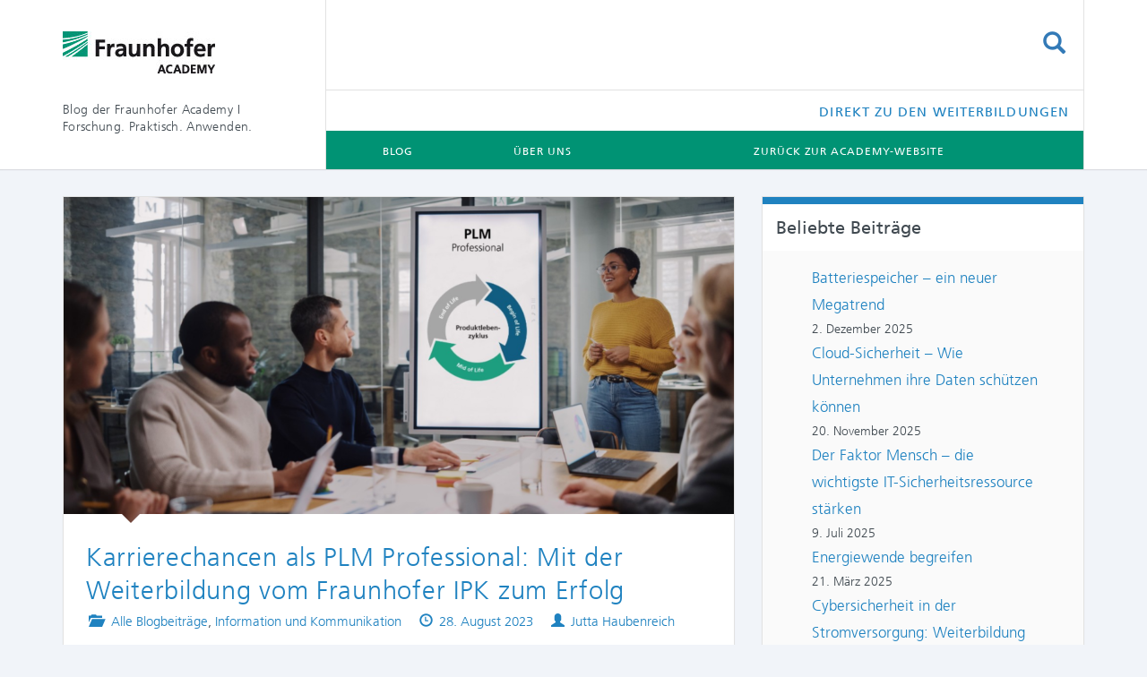

--- FILE ---
content_type: text/html; charset=UTF-8
request_url: https://blog.academy.fraunhofer.de/blogbeitraege/karrierechancen-als-plm-professional/
body_size: 24823
content:
<!DOCTYPE html>
<html lang="de" prefix="og: https://ogp.me/ns#">
<head>
	<meta charset="UTF-8">
	<meta name="viewport" content="width=device-width, initial-scale=1.0">
	<meta http-equiv="X-UA-Compatible" content="IE=edge">

	<title>Karrierechancen als PLM Professional</title>

	<link rel="profile" href="http://gmpg.org/xfn/11">
	<link rel="pingback" href="https://blog.academy.fraunhofer.de/xmlrpc.php">

	
<!-- Suchmaschinen-Optimierung durch Rank Math PRO - https://rankmath.com/ -->
<meta name="description" content="Know-how im Bereich des PLM in der Industrie werden stark nachgefragt: Mit der Weiterbildung vom Fraunhofer IPK zum Erfolg!"/>
<meta name="robots" content="follow, index, max-snippet:-1, max-video-preview:-1, max-image-preview:large"/>
<link rel="canonical" href="https://blog.academy.fraunhofer.de/blogbeitraege/karrierechancen-als-plm-professional/" />
<meta property="og:locale" content="de_DE" />
<meta property="og:type" content="article" />
<meta property="og:title" content="Karrierechancen als PLM Professional" />
<meta property="og:description" content="Know-how im Bereich des PLM in der Industrie werden stark nachgefragt: Mit der Weiterbildung vom Fraunhofer IPK zum Erfolg!" />
<meta property="og:url" content="https://blog.academy.fraunhofer.de/blogbeitraege/karrierechancen-als-plm-professional/" />
<meta property="og:site_name" content="Blog der Fraunhofer Academy" />
<meta property="article:tag" content="Fraunhofer Weiterbildung" />
<meta property="article:tag" content="Karrierechancen als PLM Professional" />
<meta property="article:tag" content="PLM" />
<meta property="article:tag" content="PLM-Anwender" />
<meta property="article:tag" content="PLM-Realisierer" />
<meta property="article:tag" content="PLM-Systemvendoren" />
<meta property="article:tag" content="Product Lifecycle Management" />
<meta property="article:tag" content="Weiterbildung zum PLM Professional" />
<meta property="article:section" content="Alle Blogbeiträge" />
<meta property="og:updated_time" content="2023-08-29T11:16:09+02:00" />
<meta property="og:image" content="https://blog.academy.fraunhofer.de/wp-content/uploads/2023/08/Weiterbildung-PLM-Professional.png" />
<meta property="og:image:secure_url" content="https://blog.academy.fraunhofer.de/wp-content/uploads/2023/08/Weiterbildung-PLM-Professional.png" />
<meta property="og:image:width" content="1200" />
<meta property="og:image:height" content="570" />
<meta property="og:image:alt" content="Karrierechancen als PLM Professional" />
<meta property="og:image:type" content="image/png" />
<meta property="article:published_time" content="2023-08-28T11:36:28+02:00" />
<meta property="article:modified_time" content="2023-08-29T11:16:09+02:00" />
<meta name="twitter:card" content="summary_large_image" />
<meta name="twitter:title" content="Karrierechancen als PLM Professional" />
<meta name="twitter:description" content="Know-how im Bereich des PLM in der Industrie werden stark nachgefragt: Mit der Weiterbildung vom Fraunhofer IPK zum Erfolg!" />
<meta name="twitter:image" content="https://blog.academy.fraunhofer.de/wp-content/uploads/2023/08/Weiterbildung-PLM-Professional.png" />
<meta name="twitter:label1" content="Verfasst von" />
<meta name="twitter:data1" content="Jutta Haubenreich" />
<meta name="twitter:label2" content="Lesedauer" />
<meta name="twitter:data2" content="4 Minuten" />
<script type="application/ld+json" class="rank-math-schema">{"@context":"https://schema.org","@graph":[{"@type":["EducationalOrganization","Organization"],"@id":"https://blog.academy.fraunhofer.de/#organization","name":"Fraunhofer Academy","url":"https://blog.academy.fraunhofer.de","logo":{"@type":"ImageObject","@id":"https://blog.academy.fraunhofer.de/#logo","url":"https://blog.academy.fraunhofer.de/wp-content/uploads/2022/08/12_academy_rgb.png","contentUrl":"https://blog.academy.fraunhofer.de/wp-content/uploads/2022/08/12_academy_rgb.png","caption":"Fraunhofer Academy","inLanguage":"de","width":"1413","height":"375"}},{"@type":"WebSite","@id":"https://blog.academy.fraunhofer.de/#website","url":"https://blog.academy.fraunhofer.de","name":"Fraunhofer Academy","publisher":{"@id":"https://blog.academy.fraunhofer.de/#organization"},"inLanguage":"de"},{"@type":"ImageObject","@id":"https://blog.academy.fraunhofer.de/wp-content/uploads/2023/08/Weiterbildung-PLM-Professional.png","url":"https://blog.academy.fraunhofer.de/wp-content/uploads/2023/08/Weiterbildung-PLM-Professional.png","width":"1200","height":"570","caption":"Karrierechancen als PLM Professional","inLanguage":"de"},{"@type":"BreadcrumbList","@id":"https://blog.academy.fraunhofer.de/blogbeitraege/karrierechancen-als-plm-professional/#breadcrumb","itemListElement":[{"@type":"ListItem","position":"1","item":{"@id":"https://blog.academy.fraunhofer.de","name":"Startseite"}},{"@type":"ListItem","position":"2","item":{"@id":"https://blog.academy.fraunhofer.de/blogbeitraege/karrierechancen-als-plm-professional/","name":"Karrierechancen als PLM Professional: Mit der Weiterbildung vom Fraunhofer IPK zum Erfolg"}}]},{"@type":"WebPage","@id":"https://blog.academy.fraunhofer.de/blogbeitraege/karrierechancen-als-plm-professional/#webpage","url":"https://blog.academy.fraunhofer.de/blogbeitraege/karrierechancen-als-plm-professional/","name":"Karrierechancen als PLM Professional","datePublished":"2023-08-28T11:36:28+02:00","dateModified":"2023-08-29T11:16:09+02:00","isPartOf":{"@id":"https://blog.academy.fraunhofer.de/#website"},"primaryImageOfPage":{"@id":"https://blog.academy.fraunhofer.de/wp-content/uploads/2023/08/Weiterbildung-PLM-Professional.png"},"inLanguage":"de","breadcrumb":{"@id":"https://blog.academy.fraunhofer.de/blogbeitraege/karrierechancen-als-plm-professional/#breadcrumb"}},{"@type":"Person","@id":"https://blog.academy.fraunhofer.de/author/haubenreich/","name":"Jutta Haubenreich","description":"Jutta Haubenreich ist bei der Fraunhofer Academy f\u00fcr Bildungsmarketing und gef\u00f6rderte Bildungsprojekte verantwortlich.","url":"https://blog.academy.fraunhofer.de/author/haubenreich/","image":{"@type":"ImageObject","@id":"https://blog.academy.fraunhofer.de/wp-content/uploads/2024/06/J3A8155-e1717416051194-300x300.jpg","url":"https://blog.academy.fraunhofer.de/wp-content/uploads/2024/06/J3A8155-e1717416051194-300x300.jpg","caption":"Jutta Haubenreich","inLanguage":"de"},"sameAs":["https://www.academy.fraunhofer.de/"],"worksFor":{"@id":"https://blog.academy.fraunhofer.de/#organization"}},{"@type":"BlogPosting","headline":"Karrierechancen als PLM Professional","keywords":"Karrierechancen als PLM Professional","datePublished":"2023-08-28T11:36:28+02:00","dateModified":"2023-08-29T11:16:09+02:00","author":{"@id":"https://blog.academy.fraunhofer.de/author/haubenreich/","name":"Jutta Haubenreich"},"publisher":{"@id":"https://blog.academy.fraunhofer.de/#organization"},"description":"Know-how im Bereich des PLM in der Industrie werden stark nachgefragt: Mit der Weiterbildung vom Fraunhofer IPK zum Erfolg!","name":"Karrierechancen als PLM Professional","@id":"https://blog.academy.fraunhofer.de/blogbeitraege/karrierechancen-als-plm-professional/#richSnippet","isPartOf":{"@id":"https://blog.academy.fraunhofer.de/blogbeitraege/karrierechancen-als-plm-professional/#webpage"},"image":{"@id":"https://blog.academy.fraunhofer.de/wp-content/uploads/2023/08/Weiterbildung-PLM-Professional.png"},"inLanguage":"de","mainEntityOfPage":{"@id":"https://blog.academy.fraunhofer.de/blogbeitraege/karrierechancen-als-plm-professional/#webpage"}}]}</script>
<!-- /Rank Math WordPress SEO Plugin -->

<link rel='dns-prefetch' href='//blog.academy.fraunhofer.de' />
<link rel="alternate" type="application/rss+xml" title="Blog der Fraunhofer Academy &raquo; Feed" href="https://blog.academy.fraunhofer.de/feed/" />
<link rel="alternate" type="application/rss+xml" title="Blog der Fraunhofer Academy &raquo; Kommentar-Feed" href="https://blog.academy.fraunhofer.de/comments/feed/" />
<link rel="alternate" type="application/rss+xml" title="Blog der Fraunhofer Academy &raquo; Kommentar-Feed zu Karrierechancen als PLM Professional: Mit der Weiterbildung vom Fraunhofer IPK zum Erfolg" href="https://blog.academy.fraunhofer.de/blogbeitraege/karrierechancen-als-plm-professional/feed/" />
<link rel="alternate" title="oEmbed (JSON)" type="application/json+oembed" href="https://blog.academy.fraunhofer.de/wp-json/oembed/1.0/embed?url=https%3A%2F%2Fblog.academy.fraunhofer.de%2Fblogbeitraege%2Fkarrierechancen-als-plm-professional%2F" />
<link rel="alternate" title="oEmbed (XML)" type="text/xml+oembed" href="https://blog.academy.fraunhofer.de/wp-json/oembed/1.0/embed?url=https%3A%2F%2Fblog.academy.fraunhofer.de%2Fblogbeitraege%2Fkarrierechancen-als-plm-professional%2F&#038;format=xml" />
<style id='wp-img-auto-sizes-contain-inline-css' type='text/css'>
img:is([sizes=auto i],[sizes^="auto," i]){contain-intrinsic-size:3000px 1500px}
/*# sourceURL=wp-img-auto-sizes-contain-inline-css */
</style>
<style id='wp-emoji-styles-inline-css' type='text/css'>

	img.wp-smiley, img.emoji {
		display: inline !important;
		border: none !important;
		box-shadow: none !important;
		height: 1em !important;
		width: 1em !important;
		margin: 0 0.07em !important;
		vertical-align: -0.1em !important;
		background: none !important;
		padding: 0 !important;
	}
/*# sourceURL=wp-emoji-styles-inline-css */
</style>
<style id='wp-block-library-inline-css' type='text/css'>
:root{--wp-block-synced-color:#7a00df;--wp-block-synced-color--rgb:122,0,223;--wp-bound-block-color:var(--wp-block-synced-color);--wp-editor-canvas-background:#ddd;--wp-admin-theme-color:#007cba;--wp-admin-theme-color--rgb:0,124,186;--wp-admin-theme-color-darker-10:#006ba1;--wp-admin-theme-color-darker-10--rgb:0,107,160.5;--wp-admin-theme-color-darker-20:#005a87;--wp-admin-theme-color-darker-20--rgb:0,90,135;--wp-admin-border-width-focus:2px}@media (min-resolution:192dpi){:root{--wp-admin-border-width-focus:1.5px}}.wp-element-button{cursor:pointer}:root .has-very-light-gray-background-color{background-color:#eee}:root .has-very-dark-gray-background-color{background-color:#313131}:root .has-very-light-gray-color{color:#eee}:root .has-very-dark-gray-color{color:#313131}:root .has-vivid-green-cyan-to-vivid-cyan-blue-gradient-background{background:linear-gradient(135deg,#00d084,#0693e3)}:root .has-purple-crush-gradient-background{background:linear-gradient(135deg,#34e2e4,#4721fb 50%,#ab1dfe)}:root .has-hazy-dawn-gradient-background{background:linear-gradient(135deg,#faaca8,#dad0ec)}:root .has-subdued-olive-gradient-background{background:linear-gradient(135deg,#fafae1,#67a671)}:root .has-atomic-cream-gradient-background{background:linear-gradient(135deg,#fdd79a,#004a59)}:root .has-nightshade-gradient-background{background:linear-gradient(135deg,#330968,#31cdcf)}:root .has-midnight-gradient-background{background:linear-gradient(135deg,#020381,#2874fc)}:root{--wp--preset--font-size--normal:16px;--wp--preset--font-size--huge:42px}.has-regular-font-size{font-size:1em}.has-larger-font-size{font-size:2.625em}.has-normal-font-size{font-size:var(--wp--preset--font-size--normal)}.has-huge-font-size{font-size:var(--wp--preset--font-size--huge)}.has-text-align-center{text-align:center}.has-text-align-left{text-align:left}.has-text-align-right{text-align:right}.has-fit-text{white-space:nowrap!important}#end-resizable-editor-section{display:none}.aligncenter{clear:both}.items-justified-left{justify-content:flex-start}.items-justified-center{justify-content:center}.items-justified-right{justify-content:flex-end}.items-justified-space-between{justify-content:space-between}.screen-reader-text{border:0;clip-path:inset(50%);height:1px;margin:-1px;overflow:hidden;padding:0;position:absolute;width:1px;word-wrap:normal!important}.screen-reader-text:focus{background-color:#ddd;clip-path:none;color:#444;display:block;font-size:1em;height:auto;left:5px;line-height:normal;padding:15px 23px 14px;text-decoration:none;top:5px;width:auto;z-index:100000}html :where(.has-border-color){border-style:solid}html :where([style*=border-top-color]){border-top-style:solid}html :where([style*=border-right-color]){border-right-style:solid}html :where([style*=border-bottom-color]){border-bottom-style:solid}html :where([style*=border-left-color]){border-left-style:solid}html :where([style*=border-width]){border-style:solid}html :where([style*=border-top-width]){border-top-style:solid}html :where([style*=border-right-width]){border-right-style:solid}html :where([style*=border-bottom-width]){border-bottom-style:solid}html :where([style*=border-left-width]){border-left-style:solid}html :where(img[class*=wp-image-]){height:auto;max-width:100%}:where(figure){margin:0 0 1em}html :where(.is-position-sticky){--wp-admin--admin-bar--position-offset:var(--wp-admin--admin-bar--height,0px)}@media screen and (max-width:600px){html :where(.is-position-sticky){--wp-admin--admin-bar--position-offset:0px}}

/*# sourceURL=wp-block-library-inline-css */
</style><style id='wp-block-latest-posts-inline-css' type='text/css'>
.wp-block-latest-posts{box-sizing:border-box}.wp-block-latest-posts.alignleft{margin-right:2em}.wp-block-latest-posts.alignright{margin-left:2em}.wp-block-latest-posts.wp-block-latest-posts__list{list-style:none}.wp-block-latest-posts.wp-block-latest-posts__list li{clear:both;overflow-wrap:break-word}.wp-block-latest-posts.is-grid{display:flex;flex-wrap:wrap}.wp-block-latest-posts.is-grid li{margin:0 1.25em 1.25em 0;width:100%}@media (min-width:600px){.wp-block-latest-posts.columns-2 li{width:calc(50% - .625em)}.wp-block-latest-posts.columns-2 li:nth-child(2n){margin-right:0}.wp-block-latest-posts.columns-3 li{width:calc(33.33333% - .83333em)}.wp-block-latest-posts.columns-3 li:nth-child(3n){margin-right:0}.wp-block-latest-posts.columns-4 li{width:calc(25% - .9375em)}.wp-block-latest-posts.columns-4 li:nth-child(4n){margin-right:0}.wp-block-latest-posts.columns-5 li{width:calc(20% - 1em)}.wp-block-latest-posts.columns-5 li:nth-child(5n){margin-right:0}.wp-block-latest-posts.columns-6 li{width:calc(16.66667% - 1.04167em)}.wp-block-latest-posts.columns-6 li:nth-child(6n){margin-right:0}}:root :where(.wp-block-latest-posts.is-grid){padding:0}:root :where(.wp-block-latest-posts.wp-block-latest-posts__list){padding-left:0}.wp-block-latest-posts__post-author,.wp-block-latest-posts__post-date{display:block;font-size:.8125em}.wp-block-latest-posts__post-excerpt,.wp-block-latest-posts__post-full-content{margin-bottom:1em;margin-top:.5em}.wp-block-latest-posts__featured-image a{display:inline-block}.wp-block-latest-posts__featured-image img{height:auto;max-width:100%;width:auto}.wp-block-latest-posts__featured-image.alignleft{float:left;margin-right:1em}.wp-block-latest-posts__featured-image.alignright{float:right;margin-left:1em}.wp-block-latest-posts__featured-image.aligncenter{margin-bottom:1em;text-align:center}
/*# sourceURL=https://blog.academy.fraunhofer.de/wp-includes/blocks/latest-posts/style.min.css */
</style>
<style id='wp-block-columns-inline-css' type='text/css'>
.wp-block-columns{box-sizing:border-box;display:flex;flex-wrap:wrap!important}@media (min-width:782px){.wp-block-columns{flex-wrap:nowrap!important}}.wp-block-columns{align-items:normal!important}.wp-block-columns.are-vertically-aligned-top{align-items:flex-start}.wp-block-columns.are-vertically-aligned-center{align-items:center}.wp-block-columns.are-vertically-aligned-bottom{align-items:flex-end}@media (max-width:781px){.wp-block-columns:not(.is-not-stacked-on-mobile)>.wp-block-column{flex-basis:100%!important}}@media (min-width:782px){.wp-block-columns:not(.is-not-stacked-on-mobile)>.wp-block-column{flex-basis:0;flex-grow:1}.wp-block-columns:not(.is-not-stacked-on-mobile)>.wp-block-column[style*=flex-basis]{flex-grow:0}}.wp-block-columns.is-not-stacked-on-mobile{flex-wrap:nowrap!important}.wp-block-columns.is-not-stacked-on-mobile>.wp-block-column{flex-basis:0;flex-grow:1}.wp-block-columns.is-not-stacked-on-mobile>.wp-block-column[style*=flex-basis]{flex-grow:0}:where(.wp-block-columns){margin-bottom:1.75em}:where(.wp-block-columns.has-background){padding:1.25em 2.375em}.wp-block-column{flex-grow:1;min-width:0;overflow-wrap:break-word;word-break:break-word}.wp-block-column.is-vertically-aligned-top{align-self:flex-start}.wp-block-column.is-vertically-aligned-center{align-self:center}.wp-block-column.is-vertically-aligned-bottom{align-self:flex-end}.wp-block-column.is-vertically-aligned-stretch{align-self:stretch}.wp-block-column.is-vertically-aligned-bottom,.wp-block-column.is-vertically-aligned-center,.wp-block-column.is-vertically-aligned-top{width:100%}
/*# sourceURL=https://blog.academy.fraunhofer.de/wp-includes/blocks/columns/style.min.css */
</style>
<style id='wp-block-group-inline-css' type='text/css'>
.wp-block-group{box-sizing:border-box}:where(.wp-block-group.wp-block-group-is-layout-constrained){position:relative}
/*# sourceURL=https://blog.academy.fraunhofer.de/wp-includes/blocks/group/style.min.css */
</style>
<style id='global-styles-inline-css' type='text/css'>
:root{--wp--preset--aspect-ratio--square: 1;--wp--preset--aspect-ratio--4-3: 4/3;--wp--preset--aspect-ratio--3-4: 3/4;--wp--preset--aspect-ratio--3-2: 3/2;--wp--preset--aspect-ratio--2-3: 2/3;--wp--preset--aspect-ratio--16-9: 16/9;--wp--preset--aspect-ratio--9-16: 9/16;--wp--preset--color--black: #000000;--wp--preset--color--cyan-bluish-gray: #abb8c3;--wp--preset--color--white: #ffffff;--wp--preset--color--pale-pink: #f78da7;--wp--preset--color--vivid-red: #cf2e2e;--wp--preset--color--luminous-vivid-orange: #ff6900;--wp--preset--color--luminous-vivid-amber: #fcb900;--wp--preset--color--light-green-cyan: #7bdcb5;--wp--preset--color--vivid-green-cyan: #00d084;--wp--preset--color--pale-cyan-blue: #8ed1fc;--wp--preset--color--vivid-cyan-blue: #0693e3;--wp--preset--color--vivid-purple: #9b51e0;--wp--preset--gradient--vivid-cyan-blue-to-vivid-purple: linear-gradient(135deg,rgb(6,147,227) 0%,rgb(155,81,224) 100%);--wp--preset--gradient--light-green-cyan-to-vivid-green-cyan: linear-gradient(135deg,rgb(122,220,180) 0%,rgb(0,208,130) 100%);--wp--preset--gradient--luminous-vivid-amber-to-luminous-vivid-orange: linear-gradient(135deg,rgb(252,185,0) 0%,rgb(255,105,0) 100%);--wp--preset--gradient--luminous-vivid-orange-to-vivid-red: linear-gradient(135deg,rgb(255,105,0) 0%,rgb(207,46,46) 100%);--wp--preset--gradient--very-light-gray-to-cyan-bluish-gray: linear-gradient(135deg,rgb(238,238,238) 0%,rgb(169,184,195) 100%);--wp--preset--gradient--cool-to-warm-spectrum: linear-gradient(135deg,rgb(74,234,220) 0%,rgb(151,120,209) 20%,rgb(207,42,186) 40%,rgb(238,44,130) 60%,rgb(251,105,98) 80%,rgb(254,248,76) 100%);--wp--preset--gradient--blush-light-purple: linear-gradient(135deg,rgb(255,206,236) 0%,rgb(152,150,240) 100%);--wp--preset--gradient--blush-bordeaux: linear-gradient(135deg,rgb(254,205,165) 0%,rgb(254,45,45) 50%,rgb(107,0,62) 100%);--wp--preset--gradient--luminous-dusk: linear-gradient(135deg,rgb(255,203,112) 0%,rgb(199,81,192) 50%,rgb(65,88,208) 100%);--wp--preset--gradient--pale-ocean: linear-gradient(135deg,rgb(255,245,203) 0%,rgb(182,227,212) 50%,rgb(51,167,181) 100%);--wp--preset--gradient--electric-grass: linear-gradient(135deg,rgb(202,248,128) 0%,rgb(113,206,126) 100%);--wp--preset--gradient--midnight: linear-gradient(135deg,rgb(2,3,129) 0%,rgb(40,116,252) 100%);--wp--preset--font-size--small: 13px;--wp--preset--font-size--medium: 20px;--wp--preset--font-size--large: 36px;--wp--preset--font-size--x-large: 42px;--wp--preset--spacing--20: 0.44rem;--wp--preset--spacing--30: 0.67rem;--wp--preset--spacing--40: 1rem;--wp--preset--spacing--50: 1.5rem;--wp--preset--spacing--60: 2.25rem;--wp--preset--spacing--70: 3.38rem;--wp--preset--spacing--80: 5.06rem;--wp--preset--shadow--natural: 6px 6px 9px rgba(0, 0, 0, 0.2);--wp--preset--shadow--deep: 12px 12px 50px rgba(0, 0, 0, 0.4);--wp--preset--shadow--sharp: 6px 6px 0px rgba(0, 0, 0, 0.2);--wp--preset--shadow--outlined: 6px 6px 0px -3px rgb(255, 255, 255), 6px 6px rgb(0, 0, 0);--wp--preset--shadow--crisp: 6px 6px 0px rgb(0, 0, 0);}:where(.is-layout-flex){gap: 0.5em;}:where(.is-layout-grid){gap: 0.5em;}body .is-layout-flex{display: flex;}.is-layout-flex{flex-wrap: wrap;align-items: center;}.is-layout-flex > :is(*, div){margin: 0;}body .is-layout-grid{display: grid;}.is-layout-grid > :is(*, div){margin: 0;}:where(.wp-block-columns.is-layout-flex){gap: 2em;}:where(.wp-block-columns.is-layout-grid){gap: 2em;}:where(.wp-block-post-template.is-layout-flex){gap: 1.25em;}:where(.wp-block-post-template.is-layout-grid){gap: 1.25em;}.has-black-color{color: var(--wp--preset--color--black) !important;}.has-cyan-bluish-gray-color{color: var(--wp--preset--color--cyan-bluish-gray) !important;}.has-white-color{color: var(--wp--preset--color--white) !important;}.has-pale-pink-color{color: var(--wp--preset--color--pale-pink) !important;}.has-vivid-red-color{color: var(--wp--preset--color--vivid-red) !important;}.has-luminous-vivid-orange-color{color: var(--wp--preset--color--luminous-vivid-orange) !important;}.has-luminous-vivid-amber-color{color: var(--wp--preset--color--luminous-vivid-amber) !important;}.has-light-green-cyan-color{color: var(--wp--preset--color--light-green-cyan) !important;}.has-vivid-green-cyan-color{color: var(--wp--preset--color--vivid-green-cyan) !important;}.has-pale-cyan-blue-color{color: var(--wp--preset--color--pale-cyan-blue) !important;}.has-vivid-cyan-blue-color{color: var(--wp--preset--color--vivid-cyan-blue) !important;}.has-vivid-purple-color{color: var(--wp--preset--color--vivid-purple) !important;}.has-black-background-color{background-color: var(--wp--preset--color--black) !important;}.has-cyan-bluish-gray-background-color{background-color: var(--wp--preset--color--cyan-bluish-gray) !important;}.has-white-background-color{background-color: var(--wp--preset--color--white) !important;}.has-pale-pink-background-color{background-color: var(--wp--preset--color--pale-pink) !important;}.has-vivid-red-background-color{background-color: var(--wp--preset--color--vivid-red) !important;}.has-luminous-vivid-orange-background-color{background-color: var(--wp--preset--color--luminous-vivid-orange) !important;}.has-luminous-vivid-amber-background-color{background-color: var(--wp--preset--color--luminous-vivid-amber) !important;}.has-light-green-cyan-background-color{background-color: var(--wp--preset--color--light-green-cyan) !important;}.has-vivid-green-cyan-background-color{background-color: var(--wp--preset--color--vivid-green-cyan) !important;}.has-pale-cyan-blue-background-color{background-color: var(--wp--preset--color--pale-cyan-blue) !important;}.has-vivid-cyan-blue-background-color{background-color: var(--wp--preset--color--vivid-cyan-blue) !important;}.has-vivid-purple-background-color{background-color: var(--wp--preset--color--vivid-purple) !important;}.has-black-border-color{border-color: var(--wp--preset--color--black) !important;}.has-cyan-bluish-gray-border-color{border-color: var(--wp--preset--color--cyan-bluish-gray) !important;}.has-white-border-color{border-color: var(--wp--preset--color--white) !important;}.has-pale-pink-border-color{border-color: var(--wp--preset--color--pale-pink) !important;}.has-vivid-red-border-color{border-color: var(--wp--preset--color--vivid-red) !important;}.has-luminous-vivid-orange-border-color{border-color: var(--wp--preset--color--luminous-vivid-orange) !important;}.has-luminous-vivid-amber-border-color{border-color: var(--wp--preset--color--luminous-vivid-amber) !important;}.has-light-green-cyan-border-color{border-color: var(--wp--preset--color--light-green-cyan) !important;}.has-vivid-green-cyan-border-color{border-color: var(--wp--preset--color--vivid-green-cyan) !important;}.has-pale-cyan-blue-border-color{border-color: var(--wp--preset--color--pale-cyan-blue) !important;}.has-vivid-cyan-blue-border-color{border-color: var(--wp--preset--color--vivid-cyan-blue) !important;}.has-vivid-purple-border-color{border-color: var(--wp--preset--color--vivid-purple) !important;}.has-vivid-cyan-blue-to-vivid-purple-gradient-background{background: var(--wp--preset--gradient--vivid-cyan-blue-to-vivid-purple) !important;}.has-light-green-cyan-to-vivid-green-cyan-gradient-background{background: var(--wp--preset--gradient--light-green-cyan-to-vivid-green-cyan) !important;}.has-luminous-vivid-amber-to-luminous-vivid-orange-gradient-background{background: var(--wp--preset--gradient--luminous-vivid-amber-to-luminous-vivid-orange) !important;}.has-luminous-vivid-orange-to-vivid-red-gradient-background{background: var(--wp--preset--gradient--luminous-vivid-orange-to-vivid-red) !important;}.has-very-light-gray-to-cyan-bluish-gray-gradient-background{background: var(--wp--preset--gradient--very-light-gray-to-cyan-bluish-gray) !important;}.has-cool-to-warm-spectrum-gradient-background{background: var(--wp--preset--gradient--cool-to-warm-spectrum) !important;}.has-blush-light-purple-gradient-background{background: var(--wp--preset--gradient--blush-light-purple) !important;}.has-blush-bordeaux-gradient-background{background: var(--wp--preset--gradient--blush-bordeaux) !important;}.has-luminous-dusk-gradient-background{background: var(--wp--preset--gradient--luminous-dusk) !important;}.has-pale-ocean-gradient-background{background: var(--wp--preset--gradient--pale-ocean) !important;}.has-electric-grass-gradient-background{background: var(--wp--preset--gradient--electric-grass) !important;}.has-midnight-gradient-background{background: var(--wp--preset--gradient--midnight) !important;}.has-small-font-size{font-size: var(--wp--preset--font-size--small) !important;}.has-medium-font-size{font-size: var(--wp--preset--font-size--medium) !important;}.has-large-font-size{font-size: var(--wp--preset--font-size--large) !important;}.has-x-large-font-size{font-size: var(--wp--preset--font-size--x-large) !important;}
:where(.wp-block-columns.is-layout-flex){gap: 2em;}:where(.wp-block-columns.is-layout-grid){gap: 2em;}
/*# sourceURL=global-styles-inline-css */
</style>
<style id='core-block-supports-inline-css' type='text/css'>
.wp-container-core-columns-is-layout-9d6595d7{flex-wrap:nowrap;}
/*# sourceURL=core-block-supports-inline-css */
</style>

<style id='classic-theme-styles-inline-css' type='text/css'>
/*! This file is auto-generated */
.wp-block-button__link{color:#fff;background-color:#32373c;border-radius:9999px;box-shadow:none;text-decoration:none;padding:calc(.667em + 2px) calc(1.333em + 2px);font-size:1.125em}.wp-block-file__button{background:#32373c;color:#fff;text-decoration:none}
/*# sourceURL=/wp-includes/css/classic-themes.min.css */
</style>
<link rel='stylesheet' id='contact-form-7-bootstrap-style-css' href='https://blog.academy.fraunhofer.de/wp-content/plugins/bootstrap-for-contact-form-7/assets/dist/css/style.min.css?ver=6.9' type='text/css' media='all' />
<link rel='stylesheet' id='prefix-style-css' href='https://blog.academy.fraunhofer.de/wp-content/plugins/fhg-tinyMCE-extension/tinyMCE-custom-styles.css?ver=6.9' type='text/css' media='all' />
<link rel='stylesheet' id='collapscore-css-css' href='https://blog.academy.fraunhofer.de/wp-content/plugins/jquery-collapse-o-matic/css/core_style.css?ver=1.0' type='text/css' media='all' />
<link rel='stylesheet' id='collapseomatic-css-css' href='https://blog.academy.fraunhofer.de/wp-content/plugins/jquery-collapse-o-matic/css/light_style.css?ver=1.6' type='text/css' media='all' />
<link rel='stylesheet' id='rpt_front_style-css' href='https://blog.academy.fraunhofer.de/wp-content/plugins/related-posts-thumbnails/assets/css/front.css?ver=1.9.0' type='text/css' media='all' />
<link rel='stylesheet' id='wp-show-posts-css' href='https://blog.academy.fraunhofer.de/wp-content/plugins/wp-show-posts/css/wp-show-posts-min.css?ver=1.1.5' type='text/css' media='all' />
<link rel='stylesheet' id='ppress-frontend-css' href='https://blog.academy.fraunhofer.de/wp-content/plugins/wp-user-avatar/assets/css/frontend.min.css?ver=4.15.4' type='text/css' media='all' />
<link rel='stylesheet' id='ppress-flatpickr-css' href='https://blog.academy.fraunhofer.de/wp-content/plugins/wp-user-avatar/assets/flatpickr/flatpickr.min.css?ver=4.15.4' type='text/css' media='all' />
<link rel='stylesheet' id='ppress-select2-css' href='https://blog.academy.fraunhofer.de/wp-content/plugins/wp-user-avatar/assets/select2/select2.min.css?ver=6.9' type='text/css' media='all' />
<link rel='stylesheet' id='_tk-bootstrap-wp-css' href='https://blog.academy.fraunhofer.de/wp-content/themes/_tk/includes/css/bootstrap-wp.css?ver=6.9' type='text/css' media='all' />
<link rel='stylesheet' id='_tk-bootstrap-css' href='https://blog.academy.fraunhofer.de/wp-content/themes/_tk/includes/resources/bootstrap/css/bootstrap.min.css?ver=6.9' type='text/css' media='all' />
<link rel='stylesheet' id='_tk-font-awesome-css' href='https://blog.academy.fraunhofer.de/wp-content/themes/_tk/includes/css/font-awesome.min.css?ver=4.1.0' type='text/css' media='all' />
<link rel='stylesheet' id='_tk-style-css' href='https://blog.academy.fraunhofer.de/wp-content/themes/_tk-child/style.css?ver=6.9' type='text/css' media='all' />
<script type="text/javascript" src="https://blog.academy.fraunhofer.de/wp-includes/js/jquery/jquery.min.js?ver=3.7.1" id="jquery-core-js"></script>
<script type="text/javascript" src="https://blog.academy.fraunhofer.de/wp-includes/js/jquery/jquery-migrate.min.js?ver=3.4.1" id="jquery-migrate-js"></script>
<script type="text/javascript" id="real3d-flipbook-forntend-js-extra">
/* <![CDATA[ */
var r3d_frontend = {"rootFolder":"https://blog.academy.fraunhofer.de/wp-content/plugins/real3d-flipbook-lite/","options":{"pages":[],"pdfUrl":"","printPdfUrl":"","tableOfContent":[],"id":"","bookId":"","date":"","lightboxThumbnailUrl":"","mode":"normal","viewMode":"webgl","pageTextureSize":"2048","pageTextureSizeSmall":"1024","pageTextureSizeMobile":"","pageTextureSizeMobileSmall":"1024","minPixelRatio":"1","pdfTextLayer":"true","zoomMin":"0.9","zoomStep":"2","zoomSize":"","zoomReset":"false","doubleClickZoom":"true","pageDrag":"true","singlePageMode":"false","pageFlipDuration":"1","sound":"true","startPage":"1","pageNumberOffset":"0","deeplinking":{"enabled":"false","prefix":""},"responsiveView":"true","responsiveViewTreshold":"768","responsiveViewRatio":"1","cover":"true","backCover":"true","height":"400","responsiveHeight":"true","aspectRatio":"2","thumbnailsOnStart":"false","contentOnStart":"false","searchOnStart":"","tableOfContentCloseOnClick":"true","thumbsCloseOnClick":"true","autoplayOnStart":"false","autoplayInterval":"3000","autoplayLoop":"true","autoplayStartPage":"1","rightToLeft":"false","pageWidth":"","pageHeight":"","thumbSize":"130","logoImg":"","logoUrl":"","logoUrlTarget":"","logoCSS":"position:absolute;left:0;top:0;","menuSelector":"","zIndex":"auto","preloaderText":"","googleAnalyticsTrackingCode":"","pdfBrowserViewerIfIE":"false","modeMobile":"","viewModeMobile":"","aspectRatioMobile":"","singlePageModeIfMobile":"false","pdfBrowserViewerIfMobile":"false","pdfBrowserViewerFullscreen":"true","pdfBrowserViewerFullscreenTarget":"_blank","btnTocIfMobile":"true","btnThumbsIfMobile":"true","btnShareIfMobile":"false","btnDownloadPagesIfMobile":"true","btnDownloadPdfIfMobile":"true","btnSoundIfMobile":"false","btnExpandIfMobile":"true","btnPrintIfMobile":"false","logoHideOnMobile":"false","mobile":{"thumbnailsOnStart":"false","contentOnStart":"false"},"lightboxCssClass":"","lightboxLink":"","lightboxLinkNewWindow":"true","lightboxBackground":"rgb(81, 85, 88)","lightboxBackgroundPattern":"","lightboxBackgroundImage":"","lightboxContainerCSS":"display:inline-block;padding:10px;","lightboxThumbnailHeight":"150","lightboxThumbnailUrlCSS":"display:block;","lightboxThumbnailInfo":"false","lightboxThumbnailInfoText":"","lightboxThumbnailInfoCSS":"top: 0;  width: 100%; height: 100%; font-size: 16px; color: #000; background: rgba(255,255,255,.8); ","showTitle":"false","showDate":"false","hideThumbnail":"false","lightboxText":"","lightboxTextCSS":"display:block;","lightboxTextPosition":"top","lightBoxOpened":"false","lightBoxFullscreen":"false","lightboxCloseOnClick":"false","lightboxStartPage":"","lightboxMarginV":"0","lightboxMarginH":"0","lights":"true","lightPositionX":"0","lightPositionY":"150","lightPositionZ":"1400","lightIntensity":"0.6","shadows":"true","shadowMapSize":"2048","shadowOpacity":"0.2","shadowDistance":"15","pageHardness":"2","coverHardness":"2","pageRoughness":"1","pageMetalness":"0","pageSegmentsW":"6","pageSegmentsH":"1","pageMiddleShadowSize":"2","pageMiddleShadowColorL":"#999999","pageMiddleShadowColorR":"#777777","antialias":"false","pan":"0","tilt":"0","rotateCameraOnMouseDrag":"true","panMax":"20","panMin":"-20","tiltMax":"0","tiltMin":"-60","currentPage":{"enabled":"true","title":"Current page","hAlign":"left","vAlign":"top"},"btnAutoplay":{"enabled":"true","title":"Autoplay","icon":"fa-play","iconAlt":"fa-pause","icon2":"play_arrow","iconAlt2":"pause"},"btnNext":{"enabled":"true","title":"Next Page","icon":"fa-chevron-right","icon2":"chevron_right"},"btnLast":{"enabled":"false","title":"Last Page","icon":"fa-angle-double-right","icon2":"last_page"},"btnPrev":{"enabled":"true","title":"Previous Page","icon":"fa-chevron-left","icon2":"chevron_left"},"btnFirst":{"enabled":"false","title":"First Page","icon":"fa-angle-double-left","icon2":"first_page"},"btnZoomIn":{"enabled":"true","title":"Zoom in","icon":"fa-plus","icon2":"zoom_in"},"btnZoomOut":{"enabled":"true","title":"Zoom out","icon":"fa-minus","icon2":"zoom_out"},"btnToc":{"enabled":"true","title":"Table of Contents","icon":"fa-list-ol","icon2":"toc"},"btnThumbs":{"enabled":"true","title":"Pages","icon":"fa-th-large","icon2":"view_module"},"btnShare":{"enabled":"true","title":"Share","icon":"fa-share-alt","icon2":"share"},"btnNotes":{"enabled":"false","title":"Notes"},"btnDownloadPages":{"enabled":"false","url":"","title":"Download pages","icon":"fa-download","icon2":"file_download"},"btnDownloadPdf":{"enabled":"false","url":"","title":"Download PDF","forceDownload":"true","openInNewWindow":"true","icon":"fa-file","icon2":"picture_as_pdf"},"btnSound":{"enabled":"true","title":"Sound","icon":"fa-volume-up","iconAlt":"fa-volume-off","icon2":"volume_up","iconAlt2":"volume_mute"},"btnExpand":{"enabled":"true","title":"Toggle fullscreen","icon":"fa-expand","iconAlt":"fa-compress","icon2":"fullscreen","iconAlt2":"fullscreen_exit"},"btnSelect":{"enabled":"true","title":"Select tool","icon":"fas fa-i-cursor","icon2":"text_format"},"btnSearch":{"enabled":"false","title":"Search","icon":"fas fa-search","icon2":"search"},"search":{"enabled":"false","title":"Search"},"btnBookmark":{"enabled":"false","title":"Bookmark","icon":"fas fa-bookmark","icon2":"bookmark"},"btnPrint":{"enabled":"true","title":"Print","icon":"fa-print","icon2":"print"},"btnClose":{"enabled":"true","title":"Close"},"whatsapp":{"enabled":"true"},"twitter":{"enabled":"true","url":"","description":""},"facebook":{"enabled":"true","url":"","description":"","title":"","image":"","caption":""},"pinterest":{"enabled":"true","url":"","image":"","description":""},"email":{"enabled":"true","url":"","description":""},"linkedin":{"enabled":"true"},"digg":{"enabled":"false"},"reddit":{"enabled":"false"},"shareUrl":"","shareTitle":"","shareImage":"","layout":1,"icons":"FontAwesome","skin":"light","useFontAwesome5":"true","sideNavigationButtons":"true","menuNavigationButtons":"false","backgroundColor":"rgb(81, 85, 88)","backgroundPattern":"","backgroundImage":"","backgroundTransparent":"false","menuBackground":"","menuShadow":"","menuMargin":"0","menuPadding":"0","menuOverBook":"false","menuFloating":"false","menuTransparent":"false","menu2Background":"","menu2Shadow":"","menu2Margin":"0","menu2Padding":"0","menu2OverBook":"true","menu2Floating":"false","menu2Transparent":"true","skinColor":"","skinBackground":"","hideMenu":"false","menuAlignHorizontal":"center","btnColor":"","btnColorHover":"","btnBackground":"none","btnRadius":"0","btnMargin":"0","btnSize":"14","btnPaddingV":"10","btnPaddingH":"10","btnShadow":"","btnTextShadow":"","btnBorder":"","sideBtnColor":"#fff","sideBtnColorHover":"#fff","sideBtnBackground":"rgba(0,0,0,.3)","sideBtnBackgroundHover":"","sideBtnRadius":"0","sideBtnMargin":"0","sideBtnSize":"30","sideBtnPaddingV":"5","sideBtnPaddingH":"5","sideBtnShadow":"","sideBtnTextShadow":"","sideBtnBorder":"","closeBtnColorHover":"#FFF","closeBtnBackground":"rgba(0,0,0,.4)","closeBtnRadius":"0","closeBtnMargin":"0","closeBtnSize":"20","closeBtnPadding":"5","closeBtnTextShadow":"","closeBtnBorder":"","floatingBtnColor":"","floatingBtnColorHover":"","floatingBtnBackground":"","floatingBtnBackgroundHover":"","floatingBtnRadius":"","floatingBtnMargin":"","floatingBtnSize":"","floatingBtnPadding":"","floatingBtnShadow":"","floatingBtnTextShadow":"","floatingBtnBorder":"","currentPageMarginV":"5","currentPageMarginH":"5","arrowsAlwaysEnabledForNavigation":"false","arrowsDisabledNotFullscreen":"true","touchSwipeEnabled":"true","rightClickEnabled":"true","linkColor":"rgba(0, 0, 0, 0)","linkColorHover":"rgba(255, 255, 0, 1)","linkOpacity":"0.4","linkTarget":"_blank","pdfAutoLinks":"false","strings":{"print":"Print","printLeftPage":"Print left page","printRightPage":"Print right page","printCurrentPage":"Print current page","printAllPages":"Print all pages","download":"Download","downloadLeftPage":"Download left page","downloadRightPage":"Download right page","downloadCurrentPage":"Download current page","downloadAllPages":"Download all pages","bookmarks":"Bookmarks","bookmarkLeftPage":"Bookmark left page","bookmarkRightPage":"Bookmark right page","bookmarkCurrentPage":"Bookmark current page","search":"Search","findInDocument":"Find in document","pagesFoundContaining":"pages found containing","noMatches":"No matches","matchesFound":"matches found","page":"Page","matches":"matches","thumbnails":"Thumbnails","tableOfContent":"Table of Contents","share":"Share","pressEscToClose":"Press ESC to close","password":"Password","addNote":"Add note","typeInYourNote":"Type in your note..."},"access":"free","backgroundMusic":"","cornerCurl":"false","pdfTools":{"pageHeight":1500,"thumbHeight":200,"quality":0.8,"textLayer":"true","autoConvert":"true"},"slug":"","convertPDFLinks":"true","overridePDFEmbedder":"true","overrideDflip":"true","overrideWonderPDFEmbed":"true","override3DFlipBook":"true","overridePDFjsViewer":"true","resumeReading":"false","previewPages":"","previewMode":"","pageTextureSizeTreshold":"1024","textLayer":"false","pdfPageScale":"","lightboxCSS":"","google_plus":{"enabled":"true","url":""},"theme":"default","closeBtnColor":"#FFF"}};
//# sourceURL=real3d-flipbook-forntend-js-extra
/* ]]> */
</script>
<script type="text/javascript" src="https://blog.academy.fraunhofer.de/wp-content/plugins/real3d-flipbook-lite/js/frontend.js?ver=3.69" id="real3d-flipbook-forntend-js"></script>
<script type="text/javascript" src="https://blog.academy.fraunhofer.de/wp-content/plugins/wp-user-avatar/assets/flatpickr/flatpickr.min.js?ver=4.15.4" id="ppress-flatpickr-js"></script>
<script type="text/javascript" src="https://blog.academy.fraunhofer.de/wp-content/plugins/wp-user-avatar/assets/select2/select2.min.js?ver=4.15.4" id="ppress-select2-js"></script>
<script type="text/javascript" src="https://blog.academy.fraunhofer.de/wp-content/themes/_tk/includes/resources/bootstrap/js/bootstrap.min.js?ver=6.9" id="_tk-bootstrapjs-js"></script>
<script type="text/javascript" src="https://blog.academy.fraunhofer.de/wp-content/themes/_tk/includes/js/bootstrap-wp.js?ver=6.9" id="_tk-bootstrapwp-js"></script>
<link rel="https://api.w.org/" href="https://blog.academy.fraunhofer.de/wp-json/" /><link rel="alternate" title="JSON" type="application/json" href="https://blog.academy.fraunhofer.de/wp-json/wp/v2/posts/2666" /><link rel="EditURI" type="application/rsd+xml" title="RSD" href="https://blog.academy.fraunhofer.de/xmlrpc.php?rsd" />
<meta name="generator" content="WordPress 6.9" />
<link rel='shortlink' href='https://blog.academy.fraunhofer.de/?p=2666' />
			<style>
			#related_posts_thumbnails li{
				border-right: 1px solid #ffffff;
				background-color: #ffffff			}
			#related_posts_thumbnails li:hover{
				background-color: #eeeeee;
			}
			.relpost_content{
				font-size:	14px;
				color: 		#414a51;
			}
			.relpost-block-single{
				background-color: #ffffff;
				border-right: 1px solid  #ffffff;
				border-left: 1px solid  #ffffff;
				margin-right: -1px;
			}
			.relpost-block-single:hover{
				background-color: #eeeeee;
			}
		</style>

	<style type="text/css">.saboxplugin-wrap{ border-top-style:solid !important; border-top-color: !important; border-bottom-style:solid !important; border-bottom-color: !important; border-left-style:solid !important; border-left-color: !important; border-right-style:solid !important; border-right-color: !important;}.saboxplugin-authorname .sabox-job-title{font-size:12px;opacity:.7;display: inline-block;margin-left: 10px;}</style>		<style type="text/css">
			div.wpcf7 .ajax-loader {
				background-image: url('https://blog.academy.fraunhofer.de/wp-content/plugins/contact-form-7/images/ajax-loader.gif');
			}
		</style>
		<style type="text/css">.saboxplugin-wrap{-webkit-box-sizing:border-box;-moz-box-sizing:border-box;-ms-box-sizing:border-box;box-sizing:border-box;border:1px solid #eee;width:100%;clear:both;display:block;overflow:hidden;word-wrap:break-word;position:relative}.saboxplugin-wrap .saboxplugin-gravatar{float:left;padding:0 20px 20px 20px}.saboxplugin-wrap .saboxplugin-gravatar img{max-width:100px;height:auto;border-radius:0;}.saboxplugin-wrap .saboxplugin-authorname{font-size:18px;line-height:1;margin:20px 0 0 20px;display:block}.saboxplugin-wrap .saboxplugin-authorname a{text-decoration:none}.saboxplugin-wrap .saboxplugin-authorname a:focus{outline:0}.saboxplugin-wrap .saboxplugin-desc{display:block;margin:5px 20px}.saboxplugin-wrap .saboxplugin-desc a{text-decoration:underline}.saboxplugin-wrap .saboxplugin-desc p{margin:5px 0 12px}.saboxplugin-wrap .saboxplugin-web{margin:0 20px 15px;text-align:left}.saboxplugin-wrap .sab-web-position{text-align:right}.saboxplugin-wrap .saboxplugin-web a{color:#ccc;text-decoration:none}.saboxplugin-wrap .saboxplugin-socials{position:relative;display:block;background:#fcfcfc;padding:5px;border-top:1px solid #eee}.saboxplugin-wrap .saboxplugin-socials a svg{width:20px;height:20px}.saboxplugin-wrap .saboxplugin-socials a svg .st2{fill:#fff; transform-origin:center center;}.saboxplugin-wrap .saboxplugin-socials a svg .st1{fill:rgba(0,0,0,.3)}.saboxplugin-wrap .saboxplugin-socials a:hover{opacity:.8;-webkit-transition:opacity .4s;-moz-transition:opacity .4s;-o-transition:opacity .4s;transition:opacity .4s;box-shadow:none!important;-webkit-box-shadow:none!important}.saboxplugin-wrap .saboxplugin-socials .saboxplugin-icon-color{box-shadow:none;padding:0;border:0;-webkit-transition:opacity .4s;-moz-transition:opacity .4s;-o-transition:opacity .4s;transition:opacity .4s;display:inline-block;color:#fff;font-size:0;text-decoration:inherit;margin:5px;-webkit-border-radius:0;-moz-border-radius:0;-ms-border-radius:0;-o-border-radius:0;border-radius:0;overflow:hidden}.saboxplugin-wrap .saboxplugin-socials .saboxplugin-icon-grey{text-decoration:inherit;box-shadow:none;position:relative;display:-moz-inline-stack;display:inline-block;vertical-align:middle;zoom:1;margin:10px 5px;color:#444;fill:#444}.clearfix:after,.clearfix:before{content:' ';display:table;line-height:0;clear:both}.ie7 .clearfix{zoom:1}.saboxplugin-socials.sabox-colored .saboxplugin-icon-color .sab-twitch{border-color:#38245c}.saboxplugin-socials.sabox-colored .saboxplugin-icon-color .sab-addthis{border-color:#e91c00}.saboxplugin-socials.sabox-colored .saboxplugin-icon-color .sab-behance{border-color:#003eb0}.saboxplugin-socials.sabox-colored .saboxplugin-icon-color .sab-delicious{border-color:#06c}.saboxplugin-socials.sabox-colored .saboxplugin-icon-color .sab-deviantart{border-color:#036824}.saboxplugin-socials.sabox-colored .saboxplugin-icon-color .sab-digg{border-color:#00327c}.saboxplugin-socials.sabox-colored .saboxplugin-icon-color .sab-dribbble{border-color:#ba1655}.saboxplugin-socials.sabox-colored .saboxplugin-icon-color .sab-facebook{border-color:#1e2e4f}.saboxplugin-socials.sabox-colored .saboxplugin-icon-color .sab-flickr{border-color:#003576}.saboxplugin-socials.sabox-colored .saboxplugin-icon-color .sab-github{border-color:#264874}.saboxplugin-socials.sabox-colored .saboxplugin-icon-color .sab-google{border-color:#0b51c5}.saboxplugin-socials.sabox-colored .saboxplugin-icon-color .sab-googleplus{border-color:#96271a}.saboxplugin-socials.sabox-colored .saboxplugin-icon-color .sab-html5{border-color:#902e13}.saboxplugin-socials.sabox-colored .saboxplugin-icon-color .sab-instagram{border-color:#1630aa}.saboxplugin-socials.sabox-colored .saboxplugin-icon-color .sab-linkedin{border-color:#00344f}.saboxplugin-socials.sabox-colored .saboxplugin-icon-color .sab-pinterest{border-color:#5b040e}.saboxplugin-socials.sabox-colored .saboxplugin-icon-color .sab-reddit{border-color:#992900}.saboxplugin-socials.sabox-colored .saboxplugin-icon-color .sab-rss{border-color:#a43b0a}.saboxplugin-socials.sabox-colored .saboxplugin-icon-color .sab-sharethis{border-color:#5d8420}.saboxplugin-socials.sabox-colored .saboxplugin-icon-color .sab-skype{border-color:#00658a}.saboxplugin-socials.sabox-colored .saboxplugin-icon-color .sab-soundcloud{border-color:#995200}.saboxplugin-socials.sabox-colored .saboxplugin-icon-color .sab-spotify{border-color:#0f612c}.saboxplugin-socials.sabox-colored .saboxplugin-icon-color .sab-stackoverflow{border-color:#a95009}.saboxplugin-socials.sabox-colored .saboxplugin-icon-color .sab-steam{border-color:#006388}.saboxplugin-socials.sabox-colored .saboxplugin-icon-color .sab-user_email{border-color:#b84e05}.saboxplugin-socials.sabox-colored .saboxplugin-icon-color .sab-stumbleUpon{border-color:#9b280e}.saboxplugin-socials.sabox-colored .saboxplugin-icon-color .sab-tumblr{border-color:#10151b}.saboxplugin-socials.sabox-colored .saboxplugin-icon-color .sab-twitter{border-color:#0967a0}.saboxplugin-socials.sabox-colored .saboxplugin-icon-color .sab-vimeo{border-color:#0d7091}.saboxplugin-socials.sabox-colored .saboxplugin-icon-color .sab-windows{border-color:#003f71}.saboxplugin-socials.sabox-colored .saboxplugin-icon-color .sab-whatsapp{border-color:#003f71}.saboxplugin-socials.sabox-colored .saboxplugin-icon-color .sab-wordpress{border-color:#0f3647}.saboxplugin-socials.sabox-colored .saboxplugin-icon-color .sab-yahoo{border-color:#14002d}.saboxplugin-socials.sabox-colored .saboxplugin-icon-color .sab-youtube{border-color:#900}.saboxplugin-socials.sabox-colored .saboxplugin-icon-color .sab-xing{border-color:#000202}.saboxplugin-socials.sabox-colored .saboxplugin-icon-color .sab-mixcloud{border-color:#2475a0}.saboxplugin-socials.sabox-colored .saboxplugin-icon-color .sab-vk{border-color:#243549}.saboxplugin-socials.sabox-colored .saboxplugin-icon-color .sab-medium{border-color:#00452c}.saboxplugin-socials.sabox-colored .saboxplugin-icon-color .sab-quora{border-color:#420e00}.saboxplugin-socials.sabox-colored .saboxplugin-icon-color .sab-meetup{border-color:#9b181c}.saboxplugin-socials.sabox-colored .saboxplugin-icon-color .sab-goodreads{border-color:#000}.saboxplugin-socials.sabox-colored .saboxplugin-icon-color .sab-snapchat{border-color:#999700}.saboxplugin-socials.sabox-colored .saboxplugin-icon-color .sab-500px{border-color:#00557f}.saboxplugin-socials.sabox-colored .saboxplugin-icon-color .sab-mastodont{border-color:#185886}.sab-patreon{border-color:#fc573b}.sabox-plus-item{margin-bottom:20px}@media screen and (max-width:480px){.saboxplugin-wrap{text-align:center}.saboxplugin-wrap .saboxplugin-gravatar{float:none;padding:20px 0;text-align:center;margin:0 auto;display:block}.saboxplugin-wrap .saboxplugin-gravatar img{float:none;display:inline-block;display:-moz-inline-stack;vertical-align:middle;zoom:1}.saboxplugin-wrap .saboxplugin-desc{margin:0 10px 20px;text-align:center}.saboxplugin-wrap .saboxplugin-authorname{text-align:center;margin:10px 0 20px}}body .saboxplugin-authorname a,body .saboxplugin-authorname a:hover{box-shadow:none;-webkit-box-shadow:none}a.sab-profile-edit{font-size:16px!important;line-height:1!important}.sab-edit-settings a,a.sab-profile-edit{color:#0073aa!important;box-shadow:none!important;-webkit-box-shadow:none!important}.sab-edit-settings{margin-right:15px;position:absolute;right:0;z-index:2;bottom:10px;line-height:20px}.sab-edit-settings i{margin-left:5px}.saboxplugin-socials{line-height:1!important}.rtl .saboxplugin-wrap .saboxplugin-gravatar{float:right}.rtl .saboxplugin-wrap .saboxplugin-authorname{display:flex;align-items:center}.rtl .saboxplugin-wrap .saboxplugin-authorname .sab-profile-edit{margin-right:10px}.rtl .sab-edit-settings{right:auto;left:0}img.sab-custom-avatar{max-width:75px;}.saboxplugin-wrap {margin-top:0px; margin-bottom:0px; padding: 0px 0px }.saboxplugin-wrap .saboxplugin-authorname {font-size:18px; line-height:25px;}.saboxplugin-wrap .saboxplugin-desc p, .saboxplugin-wrap .saboxplugin-desc {font-size:14px !important; line-height:21px !important;}.saboxplugin-wrap .saboxplugin-web {font-size:14px;}.saboxplugin-wrap .saboxplugin-socials a svg {width:18px;height:18px;}.saboxplugin-tabs-wrapper {
                width: 100%;
                display: block;
                clear: both;
                overflow: auto;
            }
            
            .saboxplugin-tabs-wrapper ul{
                margin:0px;
                padding: 0px;
            }
            
            .saboxplugin-tabs-wrapper ul li {
                list-style: none;
                float: left;
                color: #222222;
                padding: 8px 20px;
                background-color: #e4e4e4;
                box-sizing: border-box;
                margin-right: 1px;
                border-bottom: 1px solid #c7c7c7;
            }
            
            .saboxplugin-tabs-wrapper ul li.active,
            .saboxplugin-tabs-wrapper ul li:hover{
                color: #222222;
                background-color: #efefef;
                border-bottom: 1px solid #c7c7c7;
                cursor:pointer;
            }
            
            .saboxplugin-tab{
                padding:20px;
            }
            
            .saboxplugin-tab ul{
                margin:0px;
                padding: 0px;
            }

            .saboxplugin-tab ul li{
                list-style: none;
            }.saboxplugin-authorname .sabox-job-title{font-size:12px;opacity:.7;display: inline-block;margin-left: 10px;}</style><style type="text/css">.saboxplugin-wrap{-webkit-box-sizing:border-box;-moz-box-sizing:border-box;-ms-box-sizing:border-box;box-sizing:border-box;border:1px solid #eee;width:100%;clear:both;display:block;overflow:hidden;word-wrap:break-word;position:relative}.saboxplugin-wrap .saboxplugin-gravatar{float:left;padding:0 20px 20px 20px}.saboxplugin-wrap .saboxplugin-gravatar img{max-width:100px;height:auto;border-radius:0;}.saboxplugin-wrap .saboxplugin-authorname{font-size:18px;line-height:1;margin:20px 0 0 20px;display:block}.saboxplugin-wrap .saboxplugin-authorname a{text-decoration:none}.saboxplugin-wrap .saboxplugin-authorname a:focus{outline:0}.saboxplugin-wrap .saboxplugin-desc{display:block;margin:5px 20px}.saboxplugin-wrap .saboxplugin-desc a{text-decoration:underline}.saboxplugin-wrap .saboxplugin-desc p{margin:5px 0 12px}.saboxplugin-wrap .saboxplugin-web{margin:0 20px 15px;text-align:left}.saboxplugin-wrap .sab-web-position{text-align:right}.saboxplugin-wrap .saboxplugin-web a{color:#ccc;text-decoration:none}.saboxplugin-wrap .saboxplugin-socials{position:relative;display:block;background:#fcfcfc;padding:5px;border-top:1px solid #eee}.saboxplugin-wrap .saboxplugin-socials a svg{width:20px;height:20px}.saboxplugin-wrap .saboxplugin-socials a svg .st2{fill:#fff; transform-origin:center center;}.saboxplugin-wrap .saboxplugin-socials a svg .st1{fill:rgba(0,0,0,.3)}.saboxplugin-wrap .saboxplugin-socials a:hover{opacity:.8;-webkit-transition:opacity .4s;-moz-transition:opacity .4s;-o-transition:opacity .4s;transition:opacity .4s;box-shadow:none!important;-webkit-box-shadow:none!important}.saboxplugin-wrap .saboxplugin-socials .saboxplugin-icon-color{box-shadow:none;padding:0;border:0;-webkit-transition:opacity .4s;-moz-transition:opacity .4s;-o-transition:opacity .4s;transition:opacity .4s;display:inline-block;color:#fff;font-size:0;text-decoration:inherit;margin:5px;-webkit-border-radius:0;-moz-border-radius:0;-ms-border-radius:0;-o-border-radius:0;border-radius:0;overflow:hidden}.saboxplugin-wrap .saboxplugin-socials .saboxplugin-icon-grey{text-decoration:inherit;box-shadow:none;position:relative;display:-moz-inline-stack;display:inline-block;vertical-align:middle;zoom:1;margin:10px 5px;color:#444;fill:#444}.clearfix:after,.clearfix:before{content:' ';display:table;line-height:0;clear:both}.ie7 .clearfix{zoom:1}.saboxplugin-socials.sabox-colored .saboxplugin-icon-color .sab-twitch{border-color:#38245c}.saboxplugin-socials.sabox-colored .saboxplugin-icon-color .sab-addthis{border-color:#e91c00}.saboxplugin-socials.sabox-colored .saboxplugin-icon-color .sab-behance{border-color:#003eb0}.saboxplugin-socials.sabox-colored .saboxplugin-icon-color .sab-delicious{border-color:#06c}.saboxplugin-socials.sabox-colored .saboxplugin-icon-color .sab-deviantart{border-color:#036824}.saboxplugin-socials.sabox-colored .saboxplugin-icon-color .sab-digg{border-color:#00327c}.saboxplugin-socials.sabox-colored .saboxplugin-icon-color .sab-dribbble{border-color:#ba1655}.saboxplugin-socials.sabox-colored .saboxplugin-icon-color .sab-facebook{border-color:#1e2e4f}.saboxplugin-socials.sabox-colored .saboxplugin-icon-color .sab-flickr{border-color:#003576}.saboxplugin-socials.sabox-colored .saboxplugin-icon-color .sab-github{border-color:#264874}.saboxplugin-socials.sabox-colored .saboxplugin-icon-color .sab-google{border-color:#0b51c5}.saboxplugin-socials.sabox-colored .saboxplugin-icon-color .sab-googleplus{border-color:#96271a}.saboxplugin-socials.sabox-colored .saboxplugin-icon-color .sab-html5{border-color:#902e13}.saboxplugin-socials.sabox-colored .saboxplugin-icon-color .sab-instagram{border-color:#1630aa}.saboxplugin-socials.sabox-colored .saboxplugin-icon-color .sab-linkedin{border-color:#00344f}.saboxplugin-socials.sabox-colored .saboxplugin-icon-color .sab-pinterest{border-color:#5b040e}.saboxplugin-socials.sabox-colored .saboxplugin-icon-color .sab-reddit{border-color:#992900}.saboxplugin-socials.sabox-colored .saboxplugin-icon-color .sab-rss{border-color:#a43b0a}.saboxplugin-socials.sabox-colored .saboxplugin-icon-color .sab-sharethis{border-color:#5d8420}.saboxplugin-socials.sabox-colored .saboxplugin-icon-color .sab-skype{border-color:#00658a}.saboxplugin-socials.sabox-colored .saboxplugin-icon-color .sab-soundcloud{border-color:#995200}.saboxplugin-socials.sabox-colored .saboxplugin-icon-color .sab-spotify{border-color:#0f612c}.saboxplugin-socials.sabox-colored .saboxplugin-icon-color .sab-stackoverflow{border-color:#a95009}.saboxplugin-socials.sabox-colored .saboxplugin-icon-color .sab-steam{border-color:#006388}.saboxplugin-socials.sabox-colored .saboxplugin-icon-color .sab-user_email{border-color:#b84e05}.saboxplugin-socials.sabox-colored .saboxplugin-icon-color .sab-stumbleUpon{border-color:#9b280e}.saboxplugin-socials.sabox-colored .saboxplugin-icon-color .sab-tumblr{border-color:#10151b}.saboxplugin-socials.sabox-colored .saboxplugin-icon-color .sab-twitter{border-color:#0967a0}.saboxplugin-socials.sabox-colored .saboxplugin-icon-color .sab-vimeo{border-color:#0d7091}.saboxplugin-socials.sabox-colored .saboxplugin-icon-color .sab-windows{border-color:#003f71}.saboxplugin-socials.sabox-colored .saboxplugin-icon-color .sab-whatsapp{border-color:#003f71}.saboxplugin-socials.sabox-colored .saboxplugin-icon-color .sab-wordpress{border-color:#0f3647}.saboxplugin-socials.sabox-colored .saboxplugin-icon-color .sab-yahoo{border-color:#14002d}.saboxplugin-socials.sabox-colored .saboxplugin-icon-color .sab-youtube{border-color:#900}.saboxplugin-socials.sabox-colored .saboxplugin-icon-color .sab-xing{border-color:#000202}.saboxplugin-socials.sabox-colored .saboxplugin-icon-color .sab-mixcloud{border-color:#2475a0}.saboxplugin-socials.sabox-colored .saboxplugin-icon-color .sab-vk{border-color:#243549}.saboxplugin-socials.sabox-colored .saboxplugin-icon-color .sab-medium{border-color:#00452c}.saboxplugin-socials.sabox-colored .saboxplugin-icon-color .sab-quora{border-color:#420e00}.saboxplugin-socials.sabox-colored .saboxplugin-icon-color .sab-meetup{border-color:#9b181c}.saboxplugin-socials.sabox-colored .saboxplugin-icon-color .sab-goodreads{border-color:#000}.saboxplugin-socials.sabox-colored .saboxplugin-icon-color .sab-snapchat{border-color:#999700}.saboxplugin-socials.sabox-colored .saboxplugin-icon-color .sab-500px{border-color:#00557f}.saboxplugin-socials.sabox-colored .saboxplugin-icon-color .sab-mastodont{border-color:#185886}.sab-patreon{border-color:#fc573b}.sabox-plus-item{margin-bottom:20px}@media screen and (max-width:480px){.saboxplugin-wrap{text-align:center}.saboxplugin-wrap .saboxplugin-gravatar{float:none;padding:20px 0;text-align:center;margin:0 auto;display:block}.saboxplugin-wrap .saboxplugin-gravatar img{float:none;display:inline-block;display:-moz-inline-stack;vertical-align:middle;zoom:1}.saboxplugin-wrap .saboxplugin-desc{margin:0 10px 20px;text-align:center}.saboxplugin-wrap .saboxplugin-authorname{text-align:center;margin:10px 0 20px}}body .saboxplugin-authorname a,body .saboxplugin-authorname a:hover{box-shadow:none;-webkit-box-shadow:none}a.sab-profile-edit{font-size:16px!important;line-height:1!important}.sab-edit-settings a,a.sab-profile-edit{color:#0073aa!important;box-shadow:none!important;-webkit-box-shadow:none!important}.sab-edit-settings{margin-right:15px;position:absolute;right:0;z-index:2;bottom:10px;line-height:20px}.sab-edit-settings i{margin-left:5px}.saboxplugin-socials{line-height:1!important}.rtl .saboxplugin-wrap .saboxplugin-gravatar{float:right}.rtl .saboxplugin-wrap .saboxplugin-authorname{display:flex;align-items:center}.rtl .saboxplugin-wrap .saboxplugin-authorname .sab-profile-edit{margin-right:10px}.rtl .sab-edit-settings{right:auto;left:0}img.sab-custom-avatar{max-width:75px;}.saboxplugin-wrap {margin-top:0px; margin-bottom:0px; padding: 0px 0px }.saboxplugin-wrap .saboxplugin-authorname {font-size:18px; line-height:25px;}.saboxplugin-wrap .saboxplugin-desc p, .saboxplugin-wrap .saboxplugin-desc {font-size:14px !important; line-height:21px !important;}.saboxplugin-wrap .saboxplugin-web {font-size:14px;}.saboxplugin-wrap .saboxplugin-socials a svg {width:18px;height:18px;}.saboxplugin-tabs-wrapper {
                width: 100%;
                display: block;
                clear: both;
                overflow: auto;
            }
            
            .saboxplugin-tabs-wrapper ul{
                margin:0px;
                padding: 0px;
            }
            
            .saboxplugin-tabs-wrapper ul li {
                list-style: none;
                float: left;
                color: #222222;
                padding: 8px 20px;
                background-color: #e4e4e4;
                box-sizing: border-box;
                margin-right: 1px;
                border-bottom: 1px solid #c7c7c7;
            }
            
            .saboxplugin-tabs-wrapper ul li.active,
            .saboxplugin-tabs-wrapper ul li:hover{
                color: #222222;
                background-color: #efefef;
                border-bottom: 1px solid #c7c7c7;
                cursor:pointer;
            }
            
            .saboxplugin-tab{
                padding:20px;
            }
            
            .saboxplugin-tab ul{
                margin:0px;
                padding: 0px;
            }

            .saboxplugin-tab ul li{
                list-style: none;
            }.saboxplugin-authorname .sabox-job-title{font-size:12px;opacity:.7;display: inline-block;margin-left: 10px;}</style><script>(function ($) {
            $(document).ready(function () {
                $(".saboxplugin-tabs-wrapper").on("click", "li", function () {
                    $(this).parents(".saboxplugin-wrap").children(".saboxplugin-tab").hide();
                    $(this).parents(".saboxplugin-wrap").children(".saboxplugin-tab-" + $(this).data("tab")).show();
                });
            });
        })(jQuery);</script><link rel="icon" href="https://blog.academy.fraunhofer.de/wp-content/uploads/2023/09/cropped-04_1448x448_banner_lernstation_02-1-1-32x32.png" sizes="32x32" />
<link rel="icon" href="https://blog.academy.fraunhofer.de/wp-content/uploads/2023/09/cropped-04_1448x448_banner_lernstation_02-1-1-192x192.png" sizes="192x192" />
<link rel="apple-touch-icon" href="https://blog.academy.fraunhofer.de/wp-content/uploads/2023/09/cropped-04_1448x448_banner_lernstation_02-1-1-180x180.png" />
<meta name="msapplication-TileImage" content="https://blog.academy.fraunhofer.de/wp-content/uploads/2023/09/cropped-04_1448x448_banner_lernstation_02-1-1-270x270.png" />
		<style type="text/css" id="wp-custom-css">
			.panel.panel-default.fhg-panel .panel-heading.fhg-widget {
    border-top: 8px solid #1f82c0;
}

#main-menu li a {
    font-size: 12px;
}

#content .lead {
    color: #414A51;
    font-size: 1em;
    line-height: 1.7;
}

#content h1.page-title {
    font-size: 1.7em;
    color: #1f82c0;
    letter-spacing: .025em;
    font-weight: 200;
}

#content h2 {
    color: #414A51;
    font-size: 12px;
    line-height: 1.7;
}

h7 {
font-size: 12px;
line-height: 1;
}

.widget.widget_recent_entries .panel-body {
    padding: 0;
}
.widget.widget_recent_entries li {
    display: flex;
    flex-direction: column-reverse;
}

.widget.widget_recent_entries li:hover {
    background-color: #fff;
}

.widget.widget_recent_entries li a {
    padding: 0 30px 10px 30px;
}

.widget.widget_recent_entries li span {
    padding-top: 15px;
    padding-right: 30px;
    align-self: flex-end;
    font-size: .8em;
}

#content .panel-footer.contact-us {
    background-color: #fff;
    border-top: none;
    padding-bottom: 30px;
}
#content .panel-footer.contact-us h3 {
    color: #414A51;
}
#content .panel-footer.contact-us button {
    color: #1f82c0;
    border-color: #1f82c0;
    background: transparent;
}
#content .panel-footer.contact-us button:hover {
    background: #1f82c0;
    box-shadow: inset 0 0 0 2rem #1f82c0;
    color: #fff;
}

#content > .shariff {
    display: none !important;
}

#content article .shariff {
    padding: 0 0 30px 0;
}

#content article .shariff ul > li:first-child {
    margin-left: 0 !important;
}

#content article .shariff:before {
    display: block;
    font-size: 1em;
    font-weight: 400;
    content: "Artikel jetzt teilen ";
}

.page-template-page-fullwidth .panel-mob {
    padding: 15px;
}

@media only screen and (min-width: 768px) {
    .page-template-page-fullwidth .panel-mob {
        padding: 25px;
    }
}

.education-item {
    overflow: hidden;
}
.education-item > a {
    float: left;
}
.education-item > a img {
    width: 230px;
}
.education-item h4 {
    color: #1f82c0;
    font-size: 1.2em;
    font-weight: 200;
}
@media only screen and (max-width: 560px) {
    .education-item {
        text-align: center;
    }
    .education-item > a {
        float: none;
        display: block;
    }
}
@media only screen and (max-width: 767px) {
.home .container.general-content:before {
    content: "Blog der Fraunhofer Academy – Vorsprung durch Forschung";
    color: #414A51;
    background-color: #fff;
    margin: 0 -15px 30px -15px;
    padding: 30px 15px;
    font-size: 1.7em;
    font-weight: 200;
    display: block;
    line-height: 1.3;
	  border: 1px solid #E2E2E2;
	}
}		</style>
		<link rel='stylesheet' id='shariffcss-css' href='https://blog.academy.fraunhofer.de/wp-content/plugins/shariff/css/shariff.min.css?ver=4.6.11' type='text/css' media='all' />
</head>

<body class="wp-singular post-template-default single single-post postid-2666 single-format-standard wp-theme-_tk wp-child-theme-_tk-child group-blog">
	<div class="main-wrapper">
<header id="masthead" class="site-header">
	<div class="container">
		<div class="row">
			<div class="site-header-inner">
                <div class="col-sm-3">
                    <div class="site-branding">
                                                                                            <div class="site-title"><a href="https://blog.academy.fraunhofer.de/" id="site-logo" title="Blog der Fraunhofer Academy" rel="home">
                                    <img class="brand-image" src="https://blog.academy.fraunhofer.de/wp-content/uploads/2020/06/academy_60mmx16.jpg" alt="Blog der Fraunhofer Academy">      
                                    </a></div>
                                                                            </div>
                </div>
                <div class="col-sm-9">
                    <div class="search-container">
                        <div class ="topMenuWrapper pull-right hidden-xs">
                            <div class="dropdown top-search">
                              <button class="btn btn-link dropdown-toggle btn-search" type="button" id="dropdownMenuTopSearch" data-toggle="dropdown" aria-expanded="true">                          
                                  <span class="glyphicon glyphicon-search" aria-hidden="true"></span><span class="sr-only">Suchen</span>
                              </button>
                              <ul class="dropdown-menu search-dropdown" role="menu" aria-labelledby="dropdownMenuTopSearch" style="padding: 5px;">
                                  <li><form role="search" method="get" class="search-form" action="https://blog.academy.fraunhofer.de/">
	<label>
		<input type="search" class="search-field" placeholder="Suche&#160;&hellip;" value="" name="s" title="Suche nach:">
	</label>
	<input type="submit" class="search-submit" value="Suche">
</form>
</li>
                              </ul>
                            </div>
                        </div>
                        <!-- <span class="glyphicon glyphicon-search" aria-hidden="true"></span> -->
                    </div>
                </div>
            </div>
        </div>
        <div class = "row">
                <div class="col-sm-3">
                    <a class="brand-text hidden-xs" href="https://blog.academy.fraunhofer.de/" title="Blog der Fraunhofer Academy" rel="home">
                        Blog der Fraunhofer Academy I Forschung. Praktisch. Anwenden.                     </a>
                </div>
                <div class="col-sm-9">
                    <div class ="row ">
                        <div class="col-sm-12">
                            <div class= "secondary-navigation clearfix">

                                <div class="navbar"><ul id="secondary-menu" class="nav navbar-nav pull-right"><li id="menu-item-39" class="menu-item menu-item-type-custom menu-item-object-custom menu-item-39"><a title="Direkt zu den Weiterbildungen" target="_blank" rel="httpswwwacademyfraunhoferde" href="https://www.academy.fraunhofer.de/de/weiterbildung.html">Direkt zu den Weiterbildungen</a></li>
</ul></div>                                
                            </div>
                        </div>
                    </div>
                    <div class ="row">
                    <div class="col-sm-12 col-mob">
                    <nav class="site-navigation">
                                                        <div class="navbar navbar-default">
                                        <div class="navbar-header">
                                            <!-- .navbar-toggle is used as the toggle for collapsed navbar content -->
                                            <button type="button" class="navbar-toggle" data-toggle="collapse" data-target="#navbar-collapse">
                                                <span class="sr-only">Schalte Navigation </span>
                                                <span class="icon-bar"></span>
                                                <span class="icon-bar"></span>
                                                <span class="icon-bar"></span>
                                            </button>

                                        </div>

                                        <!-- The WordPress Menu goes here -->
                                        <div id="navbar-collapse" class="collapse navbar-collapse"><ul id="main-menu" class="nav navbar-nav"><li class="nav-menu-search visible-xs"><form role="search" method="get" class="search-form" action="https://blog.academy.fraunhofer.de/">
	<label>
		<input type="search" class="search-field" placeholder="Suche&#160;&hellip;" value="" name="s" title="Suche nach:">
	</label>
	<input type="submit" class="search-submit" value="Suche">
</form>
</li><li id="menu-item-124" class="menu-item menu-item-type-custom menu-item-object-custom menu-item-home menu-item-124"><a title="Blog" href="https://blog.academy.fraunhofer.de">Blog</a></li>
<li id="menu-item-236" class="menu-item menu-item-type-post_type menu-item-object-page menu-item-236"><a title="Über uns" href="https://blog.academy.fraunhofer.de/ueber-uns/">Über uns</a></li>
<li id="menu-item-1693" class="menu-item menu-item-type-custom menu-item-object-custom menu-item-1693"><a title="Zurück zur Academy-Website" href="https://www.academy.fraunhofer.de">Zurück zur Academy-Website</a></li>
</ul></div>
                                    </div><!-- .navbar -->
                    </nav><!-- .site-navigation -->
                    </div>
                    </div>
                </div>
			</div> 
	</div><!-- .container -->
</header><!-- #masthead -->

<div class="main-content">

        <div class="container general-content">  
		<div class="row">
            <div id="content" class="main-content-inner col-sm-12 col-md-8 col-mob">
	
		<article id="post-2666" class="panel panel-default fhg-blog">
      
        <div class="panel-header has-thumbnail ">
        <img width="748" height="375" src="https://blog.academy.fraunhofer.de/wp-content/uploads/2023/08/Weiterbildung-PLM-Professional-748x375.png" class="attachment-post-header size-post-header wp-post-image" alt="Karrierechancen als PLM Professional" decoding="async" fetchpriority="high" />        <div class="arrow"></div>
    </div>
        <div class="panel-body panel-mob">
        <header>
            <h1 class="page-title">Karrierechancen als PLM Professional: Mit der Weiterbildung vom Fraunhofer IPK zum Erfolg</h1>
            <div class="meta-data"><span class="cat-links meta-info"><span class="glyphicon glyphicon-folder-open adapt-link-color" aria-hidden="true"></span>
  <span class="sr-only">Posted in </span><a href="https://blog.academy.fraunhofer.de/category/blogbeitraege/" rel="category tag">Alle Blogbeiträge</a>, <a href="https://blog.academy.fraunhofer.de/category/information-und-kommunikation/" rel="category tag">Information und Kommunikation</a></span><span class="time-links meta-info"><span class="glyphicon glyphicon glyphicon-time adapt-link-color" aria-hidden="true"></span>
  <span class="sr-only">Published on </span><a href="https://blog.academy.fraunhofer.de/blogbeitraege/karrierechancen-als-plm-professional/" title="11:36" rel="bookmark"><time class="entry-date published" datetime="2023-08-28T11:36:28+02:00">28. August 2023</time></a></span><span class="authors-links meta-info"><span class="glyphicon glyphicon-user adapt-link-color" aria-hidden="true"></span>
  <span class="sr-only">Authors </span><a href="https://blog.academy.fraunhofer.de/author/haubenreich/" title="Artikel von Jutta Haubenreich" class="author url fn" rel="author">Jutta Haubenreich</a></span></div>        </header><!-- .entry-header -->

        <div class="entry-content">
            <div class="entry-content-thumbnail">
                            </div>
            <p><em>Die strategische Etablierung eines Product Lifecycle Management (PLM)-Systems erfordert die Kollaboration einer Vielzahl von Stakeholdern und Mitarbeitenden. Um sicherzustellen, dass PLM erfolgreich eingeführt und effektiv genutzt wird, ist eine enge Zusammenarbeit aller Beteiligten unerlässlich. Damit Fachkräfte, Führungskräfte, PLM-Anwender, PLM-Realisierer und PLM-Systemvendoren effektiv zusammenarbeiten können, ist es von es von entscheidender Bedeutung, dass sie eine gemeinsame Sprache sprechen und die unterschiedlichen Perspektiven und Zielsetzungen verstehen. Diese erforderlichen Kompetenzen werden den Teilnehmenden in der <a href="https://www.ipk.fraunhofer.de/de/weiterbildungen/mehrkoennen/plm-professional.html" target="_blank" rel="noopener"><strong>Weiterbildung zum PLM Professional</strong></a> vermittelt.<br />
</em>Im Interview erklärt Frau Anna Pietsch &#8211; Programm-Managerin für die Weiterbildungen im Bereich Virtuelle Produktentstehung des Fraunhofer Institut für Produktionsanlagen und Konstruktionstechnik – wie genau dieser Lehrgang gestaltet ist und wie die Teilnehmenden die erlernten Fähigkeiten in der Praxis umsetzen können.</p>
<p><strong>Was war die Intention bei der Entwicklung der PLM-Weiterbildung?</strong></p>
<p style="padding-left: 40px;">Obwohl das Know-how im Bereich des Produktlebenszyklusmanagements (PLM) in der Industrie stark nachgefragt wird, gibt es keinen spezifischen Studiengang oder eine Ausbildung, die sich ausschließlich auf PLM konzentriert.</p>
<p style="padding-left: 40px;">Der Bedarf an Fachkräften, die sich umfassend mit PLM auskennen und den gesamten Methodenbaukasten beherrschen, ist jedoch enorm. Unternehmen stehen vor der Herausforderung, mit der digitalen Transformation Schritt zu halten und ihre Produktentwicklung effizienter zu gestalten. Hierbei spielt PLM eine entscheidende Rolle, da es die Verwaltung des gesamten Lebenszyklus eines Produkts ermöglicht.</p>
<p style="padding-left: 40px;">Um diesen Bedarf zu decken, entstand 2012 in einer Arbeitsgruppe des Verbands der Automobilindustrie (VDA) die Idee, ein Weiterbildungsprogramm aus Industrie und Forschung zu entwickeln.</p>
<div class="info-box">
<p>Nächste Schulung am 25. – 29.09. &amp; 13. – 17.11.2023</p>
<p><a href="https://www.ipk.fraunhofer.de/de/weiterbildungen/mehrkoennen/plm-professional/anmeldung-plm-professional.html" target="_blank" rel="noopener">Anmeldung: PLM Professional</a></p>
</div>
<p><strong>An wen ist die Weiterbildung gerichtet und warum eignet sich Fraunhofer als Kursanbieter?</strong></p>
<p style="padding-left: 40px;">Der Lehrgang wurde gezielt für eine breite Zielgruppe konzipiert und spricht Personen an, die entweder bereits fachliche oder strategische Verantwortung im Bereich PLM übernommen haben oder zukünftig übernehmen möchten. Der Kurs richtet sich sowohl an Teilnehmende mit 1-2 Jahren Berufserfahrung im Kontext von PLM als auch an Führungskräfte und erfahrene Fachleute mit langjähriger Erfahrung in diesem Bereich.</p>
<p style="padding-left: 40px;">Bei der Einführung von PLM spielen drei wesentliche Parteien eine Rolle: die <strong>Anwender</strong>, bei denen das PLM-System implementiert wird, die <strong>Realisierer</strong>, die ihre fachliche Expertise bei der Einführung einbringen, und die <strong>Vendoren</strong>, die das PLM-Softwarepaket bereitstellen und die Einführung begleiten. Der Kurs zielt darauf ab, diese drei Perspektiven umfassend zu beleuchten und den Teilnehmenden ein ganzheitliches Verständnis von PLM zu vermitteln, angefangen bei der strategischen Ausrichtung über die Projektierung bis hin zum fachlichen Know-how.</p>
<p style="padding-left: 40px;">Die Trainer des Lehrgangs verfügen über langjährige Erfahrung in Projekten mit allen drei Parteien und bringen sowohl das Methodenwissen von Fraunhofer als auch praxisnahe Anwendungskenntnisse mit. Fraunhofer steht für Lösungsneutralität und verknüpft fundiertes Methodenwissen mit konkreten Anwendungsbeispielen.</p>
<p><strong>Was lernen die Teilnehmenden in den 10 Tagen in den genannten Bereichen Strategie, Projektierung und Fachwissen genau?</strong></p>
<p style="padding-left: 40px;">Das lässt sich am besten mit folgender Grafik darstellen:</p>
<p style="padding-left: 40px;"><img decoding="async" class="alignnone size-full wp-image-2667" src="https://blog.academy.fraunhofer.de/wp-content/uploads/2023/08/Weiterbildung-PLM-Professional-lernen.png" alt="Weiterbildung PLM Professional Was lernen?" width="1058" height="411" srcset="https://blog.academy.fraunhofer.de/wp-content/uploads/2023/08/Weiterbildung-PLM-Professional-lernen.png 1058w, https://blog.academy.fraunhofer.de/wp-content/uploads/2023/08/Weiterbildung-PLM-Professional-lernen-700x272.png 700w, https://blog.academy.fraunhofer.de/wp-content/uploads/2023/08/Weiterbildung-PLM-Professional-lernen-1024x398.png 1024w, https://blog.academy.fraunhofer.de/wp-content/uploads/2023/08/Weiterbildung-PLM-Professional-lernen-768x298.png 768w" sizes="(max-width: 1058px) 100vw, 1058px" /></p>
<p style="padding-left: 40px;">Durch die enge Zusammenarbeit von Industrie und Forschung bietet das Programm praxisnahe Inhalte, die auf den neuesten Erkenntnissen und Best Practices basieren.</p>
<p><strong>Welche Rolle spielt Networking in der PLM Professional Weiterbildung?</strong></p>
<p style="padding-left: 40px;">Neben den fachlichen Kompetenzen ist Networking ein entscheidender Faktor, insbesondere bei einer Präsenzschulung. Aufgrund der Vielfalt der Zielgruppe erlangt diese Komponente eine maßgebliche Bedeutung.</p>
<p style="padding-left: 40px;">In der PLM Professional Weiterbildung treffen Teilnehmende aus verschiedenen relevanten Rollen aufeinander, darunter Product Owner, Leiter im Bereich Engineering, IT, Konstruktion und Produktmanagement. Zudem begegnen sie auch anderen Teilnehmenden, die zwar die gleiche Rolle innehaben, jedoch in unterschiedlichen Unternehmen mit individuellen Rahmenbedingungen und Prozessen tätig sind.</p>
<p style="padding-left: 40px;">Der Austausch mit den anderen Teilnehmenden ermöglicht eine bessere Einschätzung der eigenen Rolle im Unternehmen. Dadurch wird das erlernte Wissen in den richtigen Kontext eingeordnet und verinnerlicht. Zudem gewinnen die Teilnehmenden mehr Selbstvertrauen im Umgang mit PLM.</p>
<p style="padding-left: 40px;">Die Gruppengröße der Weiterbildung wurde bewusst auf etwa 7-15 Personen festgelegt, um einen intensiven Austausch zu gewährleisten. Diese Größe ermöglicht eine individuelle Betreuung und fördert den Dialog unter den Teilnehmenden. Zusätzlich zur Interaktion mit den anderen Teilnehmenden bietet die PLM Professional Weiterbildung auch die Möglichkeit, konkrete Probleme im Rahmen von Frage- und Antwort-Sitzungen (Q&amp;A) anzusprechen. Hier findet gezielter Austausch mit internen Fachexpert*innen des Fraunhofer-Instituts sowie externen Expert*innen statt.</p>
<p style="padding-left: 40px;">Das Networking in der PLM Professional Weiterbildung ermöglicht es den Teilnehmenden, von den Erfahrungen und Perspektiven anderer Fachleute zu profitieren, ihr eigenes Wissen zu vertiefen und neue Einblicke in die Anwendung von PLM zu gewinnen. Es trägt zur Stärkung der beruflichen Entwicklung bei und unterstützt die Teilnehmenden dabei, sich im Umgang mit PLM selbstbewusster in ihren Unternehmen zu positionieren. Auch nach dem Lehrgang profitieren die Teilnehmenden von gegenseitigen Erfahrungen, der gemeinsamen Vorbereitung für die Prüfung, das Wiedersehen auf Messen oder Konferenzen und dem Austausch in sozialen Netzwerken. Nach dem Kurs sind auch Sie Teil der PLM-Familie.</p>
<div class="info-box">
<p>Bis zum <strong>28. August 2023</strong> können Sie bei der <a href="https://www.ipk.fraunhofer.de/de/weiterbildungen/mehrkoennen/plm-professional.html" target="_blank" rel="noopener">Anmeldung zum Kurs</a> noch vom Frühbucherrabatt profitieren.</p>
</div>
<h3><strong>Unsere Expertinnen im Interview</strong></h3>
<p><img decoding="async" class="alignnone size-full wp-image-2672" src="https://blog.academy.fraunhofer.de/wp-content/uploads/2023/08/Anna-Pietsch-Weiterbildung-PLM-Professional.png" alt="Anna Pietsch Weiterbildung PLM Professional" width="160" height="240" /></p>
<p><strong>Anna Pietsch<br />
</strong>Programm-Managerin für die Weiterbildungen im Bereich Virtuelle Produktentstehung<br />
<a href="https://www.ipk.fraunhofer.de/" target="_blank" rel="noopener">Fraunhofer Institut für Produktionsanlagen und Konstruktionstechnik</a></p>
<p><img loading="lazy" decoding="async" class="alignnone size-full wp-image-2675" src="https://blog.academy.fraunhofer.de/wp-content/uploads/2023/08/Expertenfoto-Selin-Goekcen.png" alt="Selin Gökcen Karrierechancen als PLM Professional" width="160" height="240" /></p>
<p><strong>Selin Gökcen<br />
</strong>Programm-Managerin für die Weiterbildungen im Bereich Virtuelle Produktentstehung<br />
<a href="https://www.ipk.fraunhofer.de/" target="_blank" rel="noopener">Fraunhofer Institut für Produktionsanlagen und Konstruktionstechnik</a></p>
<div class="shariff shariff-align-flex-start shariff-widget-align-flex-start"><ul class="shariff-buttons theme-round orientation-horizontal buttonsize-medium"><li class="shariff-button facebook shariff-nocustomcolor" style="background-color:#4273c8"><a href="https://www.facebook.com/sharer/sharer.php?u=https%3A%2F%2Fblog.academy.fraunhofer.de%2Fblogbeitraege%2Fkarrierechancen-als-plm-professional%2F" title="Bei Facebook teilen" aria-label="Bei Facebook teilen" role="button" rel="nofollow" class="shariff-link" style="; background-color:#3b5998; color:#fff" target="_blank"><span class="shariff-icon" style=""><svg width="32px" height="20px" xmlns="http://www.w3.org/2000/svg" viewBox="0 0 18 32"><path fill="#3b5998" d="M17.1 0.2v4.7h-2.8q-1.5 0-2.1 0.6t-0.5 1.9v3.4h5.2l-0.7 5.3h-4.5v13.6h-5.5v-13.6h-4.5v-5.3h4.5v-3.9q0-3.3 1.9-5.2t5-1.8q2.6 0 4.1 0.2z"/></svg></span></a></li><li class="shariff-button linkedin shariff-nocustomcolor" style="background-color:#1488bf"><a href="https://www.linkedin.com/sharing/share-offsite/?url=https%3A%2F%2Fblog.academy.fraunhofer.de%2Fblogbeitraege%2Fkarrierechancen-als-plm-professional%2F" title="Bei LinkedIn teilen" aria-label="Bei LinkedIn teilen" role="button" rel="noopener nofollow" class="shariff-link" style="; background-color:#0077b5; color:#fff" target="_blank"><span class="shariff-icon" style=""><svg width="32px" height="20px" xmlns="http://www.w3.org/2000/svg" viewBox="0 0 27 32"><path fill="#0077b5" d="M6.2 11.2v17.7h-5.9v-17.7h5.9zM6.6 5.7q0 1.3-0.9 2.2t-2.4 0.9h0q-1.5 0-2.4-0.9t-0.9-2.2 0.9-2.2 2.4-0.9 2.4 0.9 0.9 2.2zM27.4 18.7v10.1h-5.9v-9.5q0-1.9-0.7-2.9t-2.3-1.1q-1.1 0-1.9 0.6t-1.2 1.5q-0.2 0.5-0.2 1.4v9.9h-5.9q0-7.1 0-11.6t0-5.3l0-0.9h5.9v2.6h0q0.4-0.6 0.7-1t1-0.9 1.6-0.8 2-0.3q3 0 4.9 2t1.9 6z"/></svg></span></a></li></ul></div><div class="saboxplugin-wrap" itemtype="http://schema.org/Person" itemscope itemprop="author"><div class="saboxplugin-tab saboxplugin-tab-about"><div class="saboxplugin-gravatar"><a href="https://blog.academy.fraunhofer.de/author/haubenreich/"><img loading="lazy" decoding="async" src="https://blog.academy.fraunhofer.de/wp-content/uploads/2021/08/jutta-haubenreich_kontakt.jpg" width="100"  height="100" alt="" itemprop="image"></a></div><div class="saboxplugin-authorname"><a href="https://blog.academy.fraunhofer.de/author/haubenreich/" class="vcard author" rel="author" itemprop="url"><span class="fn" itemprop="name">Jutta Haubenreich</span></a></div><div class="saboxplugin-desc"><div itemprop="description"><p>Jutta Haubenreich ist seit 2009 in wechselnden Rollen bei Fraunhofer Academy tätig. Sie war u.a. für das übergreifende Marketing der Fraunhofer Academy und für die Betreuung und Vermarktung von Fraunhofer-Weiterbildungsprogrammen im Bereich Energie und Nachhaltigkeit zuständig. Aktuell betreut sie insbesondere die Fraunhofer Wasserstoff Education Community. Von 2011 bis 2017 war sie Projektleiterin und Koordinatorin des BMBF-Verbundprojektes »mint.online: Berufsbegleitende Studienangebote in MINT-Fächern«.</p>
<p>Von 2015 bis 2022 promovierte sie berufsbegleitend am Institut für Kommunikationswissenschaft und Medienforschung der LMU München zum Thema »Der Einfluss des Fernsehens auf Bildungsmotivation und -entscheidung«.</p>
</div></div><div class="clearfix"></div><div class="saboxplugin-socials "><a target="_self" href="https://www.linkedin.com/in/jutta-haubenreich-2b693888/" title="Linkedin" rel="nofollow noopener" class="saboxplugin-icon-grey"><svg aria-hidden="true" class="sab-linkedin" role="img" xmlns="http://www.w3.org/2000/svg" viewBox="0 0 448 512"><path fill="currentColor" d="M100.3 480H7.4V180.9h92.9V480zM53.8 140.1C24.1 140.1 0 115.5 0 85.8 0 56.1 24.1 32 53.8 32c29.7 0 53.8 24.1 53.8 53.8 0 29.7-24.1 54.3-53.8 54.3zM448 480h-92.7V334.4c0-34.7-.7-79.2-48.3-79.2-48.3 0-55.7 37.7-55.7 76.7V480h-92.8V180.9h89.1v40.8h1.3c12.4-23.5 42.7-48.3 87.9-48.3 94 0 111.3 61.9 111.3 142.3V480z"></path></svg></span></a></div></div></div>                    </div><!-- .entry-content -->
    </div>
    <div class ="panel-footer"><span class="tags-links meta-info"><span class="glyphicon glyphicon-tags adapt-link-color" aria-hidden="true"></span>
  <span class="sr-only">Tagged </span><a href="https://blog.academy.fraunhofer.de/tag/fraunhofer-weiterbildung/" rel="tag">Fraunhofer Weiterbildung</a>, <a href="https://blog.academy.fraunhofer.de/tag/karrierechancen-als-plm-professional/" rel="tag">Karrierechancen als PLM Professional</a>, <a href="https://blog.academy.fraunhofer.de/tag/plm/" rel="tag">PLM</a>, <a href="https://blog.academy.fraunhofer.de/tag/plm-anwender/" rel="tag">PLM-Anwender</a>, <a href="https://blog.academy.fraunhofer.de/tag/plm-realisierer/" rel="tag">PLM-Realisierer</a>, <a href="https://blog.academy.fraunhofer.de/tag/plm-systemvendoren/" rel="tag">PLM-Systemvendoren</a>, <a href="https://blog.academy.fraunhofer.de/tag/product-lifecycle-management/" rel="tag">Product Lifecycle Management</a>, <a href="https://blog.academy.fraunhofer.de/tag/weiterbildung-zum-plm-professional/" rel="tag">Weiterbildung zum PLM Professional</a></span></div>        <div class="panel-footer contact-us">
        <h3 class="inline">Weitere Informationen?</h3> <button type="button" class="btn btn-info btn-teaser" data-toggle="modal" data-target="#contactModal">Kontakt aufnehmen</button>
    </div>
    <!-- Modal -->
    <div class="modal fade" id="contactModal" tabindex="-1" role="dialog" aria-labelledby="contactModalLabel">
        <div class="modal-dialog" role="document">
            <div class="modal-content">
                <div class="modal-header">
                    <button type="button" class="close" data-dismiss="modal" aria-label="Close"><span aria-hidden="true">&times;</span></button>
                    <h3 class="modal-title" id="contactModalLabel">Kontakt aufnehmen</h3>
                </div>
                <div class="modal-body">
                    <p>Sie haben Fragen, Feedback oder möchten uns kontaktieren? Senden Sie uns einfach eine Nachricht!</p>
                    
<div class="wpcf7 no-js" id="wpcf7-f218-p2666-o1" lang="de-DE" dir="ltr">
<div class="screen-reader-response"><p role="status" aria-live="polite" aria-atomic="true"></p> <ul></ul></div>
<form action="/blogbeitraege/karrierechancen-als-plm-professional/#wpcf7-f218-p2666-o1" method="post" class="wpcf7-form init" aria-label="Kontaktformular" novalidate="novalidate" data-status="init">
<div style="display: none;">
<input type="hidden" name="_wpcf7" value="218" />
<input type="hidden" name="_wpcf7_version" value="5.9.3" />
<input type="hidden" name="_wpcf7_locale" value="de_DE_formal" />
<input type="hidden" name="_wpcf7_unit_tag" value="wpcf7-f218-p2666-o1" />
<input type="hidden" name="_wpcf7_container_post" value="2666" />
<input type="hidden" name="_wpcf7_posted_data_hash" value="" />
</div>
<div class="form-group your-name"><label class="">Ihr Name <span class="required">*</span></label><input class="wpcf7-form-control wpcf7-text wpcf7-validates-as-required form-control" name="your-name" type="text" value="" aria-invalid="false" aria-required="true" required></div>
<div class="form-group your-email"><label class="">Ihre Email-Adresse <span class="required">*</span></label><input class="wpcf7-form-control wpcf7-email wpcf7-validates-as-required wpcf7-text wpcf7-validates-as-email form-control" name="your-email" type="email" value="" aria-invalid="false" aria-required="true" required></div>
<div class="form-group your-subject"><label class="">Betreff</label><input class="wpcf7-form-control wpcf7-text form-control" name="your-subject" type="text" value="" aria-invalid="false"></div>
<div class="form-group your-message"><label class="">Ihre Nachricht</label><textarea class="wpcf7-form-control wpcf7-textarea form-control" name="your-message" rows="4" aria-invalid="false"></textarea></div>
<div class="form-group"><div><input class="wpcf7-form-control wpcf7-submit btn btn-primary" type="submit" value="Senden"></div></div><div class="wpcf7-response-output alert alert-warning"></div>
</form>
</div>
                </div>
            </div>
        </div>
    </div>
    </article><!-- #post-## -->
<div class="shariff shariff-align-flex-start shariff-widget-align-flex-start"><ul class="shariff-buttons theme-round orientation-horizontal buttonsize-medium"><li class="shariff-button facebook shariff-nocustomcolor" style="background-color:#4273c8"><a href="https://www.facebook.com/sharer/sharer.php?u=https%3A%2F%2Fblog.academy.fraunhofer.de%2Fblogbeitraege%2Fkarrierechancen-als-plm-professional%2F" title="Bei Facebook teilen" aria-label="Bei Facebook teilen" role="button" rel="nofollow" class="shariff-link" style="; background-color:#3b5998; color:#fff" target="_blank"><span class="shariff-icon" style=""><svg width="32px" height="20px" xmlns="http://www.w3.org/2000/svg" viewBox="0 0 18 32"><path fill="#3b5998" d="M17.1 0.2v4.7h-2.8q-1.5 0-2.1 0.6t-0.5 1.9v3.4h5.2l-0.7 5.3h-4.5v13.6h-5.5v-13.6h-4.5v-5.3h4.5v-3.9q0-3.3 1.9-5.2t5-1.8q2.6 0 4.1 0.2z"/></svg></span></a></li><li class="shariff-button linkedin shariff-nocustomcolor" style="background-color:#1488bf"><a href="https://www.linkedin.com/sharing/share-offsite/?url=https%3A%2F%2Fblog.academy.fraunhofer.de%2Fblogbeitraege%2Fkarrierechancen-als-plm-professional%2F" title="Bei LinkedIn teilen" aria-label="Bei LinkedIn teilen" role="button" rel="noopener nofollow" class="shariff-link" style="; background-color:#0077b5; color:#fff" target="_blank"><span class="shariff-icon" style=""><svg width="32px" height="20px" xmlns="http://www.w3.org/2000/svg" viewBox="0 0 27 32"><path fill="#0077b5" d="M6.2 11.2v17.7h-5.9v-17.7h5.9zM6.6 5.7q0 1.3-0.9 2.2t-2.4 0.9h0q-1.5 0-2.4-0.9t-0.9-2.2 0.9-2.2 2.4-0.9 2.4 0.9 0.9 2.2zM27.4 18.7v10.1h-5.9v-9.5q0-1.9-0.7-2.9t-2.3-1.1q-1.1 0-1.9 0.6t-1.2 1.5q-0.2 0.5-0.2 1.4v9.9h-5.9q0-7.1 0-11.6t0-5.3l0-0.9h5.9v2.6h0q0.4-0.6 0.7-1t1-0.9 1.6-0.8 2-0.3q3 0 4.9 2t1.9 6z"/></svg></span></a></li></ul></div>
				
<div id="comments" class="comments-area panel panel-default fhg-blog">
    <div class="panel-body panel-mob">

	
	
		<div id="respond" class="comment-respond">
		<h2 id="reply-title" class="comment-reply-title">Kommentar schreiben <small><a rel="nofollow" id="cancel-comment-reply-link" href="/blogbeitraege/karrierechancen-als-plm-professional/#respond" style="display:none;">Antworten abbrechen</a></small></h2><form action="https://blog.academy.fraunhofer.de/wp-comments-post.php" method="post" id="commentform" class="comment-form"><p class="comment-notes"><span id="email-notes">Deine E-Mail-Adresse wird nicht veröffentlicht.</span> <span class="required-field-message">Erforderliche Felder sind mit <span class="required">*</span> markiert</span></p><p><textarea autocomplete="new-password"  placeholder="" id="dcabe576c7"  name="dcabe576c7"  class="form-control"  cols="45" rows="8" aria-required="true"></textarea><textarea id="comment" aria-label="hp-comment" aria-hidden="true" name="comment" autocomplete="new-password" style="padding:0 !important;clip:rect(1px, 1px, 1px, 1px) !important;position:absolute !important;white-space:nowrap !important;height:1px !important;width:1px !important;overflow:hidden !important;" tabindex="-1"></textarea><script data-noptimize>document.getElementById("comment").setAttribute( "id", "a7158fe17002f0c86eaa263c1c45d3de" );document.getElementById("dcabe576c7").setAttribute( "id", "comment" );</script></p><p class="comment-form-author"><label for="author">Name <span class="required">*</span></label> <input id="author" name="author" type="text" value="" size="30" maxlength="245" autocomplete="name" required /></p>
<p class="comment-form-email"><label for="email">E-Mail-Adresse <span class="required">*</span></label> <input id="email" name="email" type="email" value="" size="30" maxlength="100" aria-describedby="email-notes" autocomplete="email" required /></p>
<p class="comment-form-url"><label for="url">Website</label> <input id="url" name="url" type="url" value="" size="30" maxlength="200" autocomplete="url" /></p>
<p class="form-submit"><input name="submit" type="submit" id="commentsubmit" class="submit" value="Kommentar abschicken" /> <input type='hidden' name='comment_post_ID' value='2666' id='comment_post_ID' />
<input type='hidden' name='comment_parent' id='comment_parent' value='0' />
</p></form>	</div><!-- #respond -->
	    </div>
</div><!-- #comments -->
	    

	</div><!-- close .main-content-inner -->
	<div class="sidebar col-sm-12 col-md-4">

				<div class="sidebar-padder">

						<aside id="block-2" class="widget widget_block"><div class="panel panel-default fhg-panel ">
<div class="wp-block-columns is-layout-flex wp-container-core-columns-is-layout-9d6595d7 wp-block-columns-is-layout-flex">
<div class="wp-block-column is-layout-flow wp-block-column-is-layout-flow" style="flex-basis:100%">
<div class="wp-block-group"><div class="wp-block-group__inner-container is-layout-constrained wp-block-group-is-layout-constrained"><div class ="panel-heading fhg-widget"><h3>Beliebte Beiträge</h3></div><div class="panel-body"><div class="wp-widget-group__inner-blocks"><ul class="wp-block-latest-posts__list has-dates alignleft wp-block-latest-posts"><li><a class="wp-block-latest-posts__post-title" href="https://blog.academy.fraunhofer.de/blogbeitraege/batteriespeichersysteme/">Batteriespeicher – ein neuer Megatrend</a><time datetime="2025-12-02T10:03:33+02:00" class="wp-block-latest-posts__post-date">2. Dezember 2025</time></li>
<li><a class="wp-block-latest-posts__post-title" href="https://blog.academy.fraunhofer.de/blogbeitraege/cloud-sicherheit/">Cloud-Sicherheit – Wie Unternehmen ihre Daten schützen können</a><time datetime="2025-11-20T09:40:49+02:00" class="wp-block-latest-posts__post-date">20. November 2025</time></li>
<li><a class="wp-block-latest-posts__post-title" href="https://blog.academy.fraunhofer.de/blogbeitraege/der-faktor-mensch/">Der Faktor Mensch – die wichtigste IT-Sicherheitsressource stärken</a><time datetime="2025-07-09T15:23:24+02:00" class="wp-block-latest-posts__post-date">9. Juli 2025</time></li>
<li><a class="wp-block-latest-posts__post-title" href="https://blog.academy.fraunhofer.de/blogbeitraege/energiewende-begreifen/">Energiewende begreifen</a><time datetime="2025-03-21T15:04:01+02:00" class="wp-block-latest-posts__post-date">21. März 2025</time></li>
<li><a class="wp-block-latest-posts__post-title" href="https://blog.academy.fraunhofer.de/blogbeitraege/cybersicherheit-strom/">Cybersicherheit in der Stromversorgung: Weiterbildung ist unverzichtbar</a><time datetime="2025-03-12T14:55:00+02:00" class="wp-block-latest-posts__post-date">12. März 2025</time></li>
<li><a class="wp-block-latest-posts__post-title" href="https://blog.academy.fraunhofer.de/blogbeitraege/ai-literacy/">AI Literacy &#8211; KI-Kompetenzen stärken</a><time datetime="2025-02-04T14:33:39+02:00" class="wp-block-latest-posts__post-date">4. Februar 2025</time></li>
</ul></div></div></div>
</div>
</div>
</div></div></aside><aside id="tag_cloud-7" class="widget widget_tag_cloud"><div class="panel panel-default fhg-panel "><div class ="panel-heading fhg-widget"><h3>Meistgesuchte Schlagwörter</h3></div><div class="panel-body"><div class="tagcloud"><a href="https://blog.academy.fraunhofer.de/tag/15-jahre-fraunhofer-academy/" class="tag-cloud-link tag-link-116 tag-link-position-1" style="font-size: 9.4285714285714pt;" aria-label="15 Jahre Fraunhofer Academy (4 Einträge)">15 Jahre Fraunhofer Academy</a>
<a href="https://blog.academy.fraunhofer.de/tag/algorithmus/" class="tag-cloud-link tag-link-163 tag-link-position-2" style="font-size: 8pt;" aria-label="algorithmus (3 Einträge)">algorithmus</a>
<a href="https://blog.academy.fraunhofer.de/tag/becomeapioneer/" class="tag-cloud-link tag-link-125 tag-link-position-3" style="font-size: 20.571428571429pt;" aria-label="BecomeAPioneer (29 Einträge)">BecomeAPioneer</a>
<a href="https://blog.academy.fraunhofer.de/tag/big-data/" class="tag-cloud-link tag-link-69 tag-link-position-4" style="font-size: 16.285714285714pt;" aria-label="Big Data (14 Einträge)">Big Data</a>
<a href="https://blog.academy.fraunhofer.de/tag/corona/" class="tag-cloud-link tag-link-5 tag-link-position-5" style="font-size: 13pt;" aria-label="Corona (8 Einträge)">Corona</a>
<a href="https://blog.academy.fraunhofer.de/tag/cyberresilienz/" class="tag-cloud-link tag-link-200 tag-link-position-6" style="font-size: 9.4285714285714pt;" aria-label="Cyberresilienz (4 Einträge)">Cyberresilienz</a>
<a href="https://blog.academy.fraunhofer.de/tag/cybersecurity/" class="tag-cloud-link tag-link-259 tag-link-position-7" style="font-size: 11.571428571429pt;" aria-label="Cybersecurity (6 Einträge)">Cybersecurity</a>
<a href="https://blog.academy.fraunhofer.de/tag/cybersicherheit/" class="tag-cloud-link tag-link-147 tag-link-position-8" style="font-size: 18.285714285714pt;" aria-label="Cybersicherheit (20 Einträge)">Cybersicherheit</a>
<a href="https://blog.academy.fraunhofer.de/tag/data-science/" class="tag-cloud-link tag-link-161 tag-link-position-9" style="font-size: 10.571428571429pt;" aria-label="Data Science (5 Einträge)">Data Science</a>
<a href="https://blog.academy.fraunhofer.de/tag/data-scientist/" class="tag-cloud-link tag-link-46 tag-link-position-10" style="font-size: 15.285714285714pt;" aria-label="Data Scientist (12 Einträge)">Data Scientist</a>
<a href="https://blog.academy.fraunhofer.de/tag/datenschutz/" class="tag-cloud-link tag-link-83 tag-link-position-11" style="font-size: 17.428571428571pt;" aria-label="Datenschutz (17 Einträge)">Datenschutz</a>
<a href="https://blog.academy.fraunhofer.de/tag/digitalisierung/" class="tag-cloud-link tag-link-29 tag-link-position-12" style="font-size: 19.428571428571pt;" aria-label="Digitalisierung (24 Einträge)">Digitalisierung</a>
<a href="https://blog.academy.fraunhofer.de/tag/e-learning/" class="tag-cloud-link tag-link-47 tag-link-position-13" style="font-size: 11.571428571429pt;" aria-label="E-Learning (6 Einträge)">E-Learning</a>
<a href="https://blog.academy.fraunhofer.de/tag/education/" class="tag-cloud-link tag-link-156 tag-link-position-14" style="font-size: 10.571428571429pt;" aria-label="education (5 Einträge)">education</a>
<a href="https://blog.academy.fraunhofer.de/tag/energie/" class="tag-cloud-link tag-link-154 tag-link-position-15" style="font-size: 11.571428571429pt;" aria-label="Energie (6 Einträge)">Energie</a>
<a href="https://blog.academy.fraunhofer.de/tag/energie-und-wasserversorgung/" class="tag-cloud-link tag-link-72 tag-link-position-16" style="font-size: 15.285714285714pt;" aria-label="Energie- und Wasserversorgung (12 Einträge)">Energie- und Wasserversorgung</a>
<a href="https://blog.academy.fraunhofer.de/tag/fraunhofer/" class="tag-cloud-link tag-link-283 tag-link-position-17" style="font-size: 11.571428571429pt;" aria-label="Fraunhofer (6 Einträge)">Fraunhofer</a>
<a href="https://blog.academy.fraunhofer.de/tag/h2/" class="tag-cloud-link tag-link-282 tag-link-position-18" style="font-size: 9.4285714285714pt;" aria-label="H2 (4 Einträge)">H2</a>
<a href="https://blog.academy.fraunhofer.de/tag/h2-import/" class="tag-cloud-link tag-link-288 tag-link-position-19" style="font-size: 9.4285714285714pt;" aria-label="H2-Import (4 Einträge)">H2-Import</a>
<a href="https://blog.academy.fraunhofer.de/tag/hacking/" class="tag-cloud-link tag-link-174 tag-link-position-20" style="font-size: 10.571428571429pt;" aria-label="Hacking (5 Einträge)">Hacking</a>
<a href="https://blog.academy.fraunhofer.de/tag/healthcare/" class="tag-cloud-link tag-link-124 tag-link-position-21" style="font-size: 11.571428571429pt;" aria-label="Healthcare (6 Einträge)">Healthcare</a>
<a href="https://blog.academy.fraunhofer.de/tag/home-office/" class="tag-cloud-link tag-link-35 tag-link-position-22" style="font-size: 14.857142857143pt;" aria-label="Home-Office (11 Einträge)">Home-Office</a>
<a href="https://blog.academy.fraunhofer.de/tag/iot-sicherheit/" class="tag-cloud-link tag-link-148 tag-link-position-23" style="font-size: 10.571428571429pt;" aria-label="IoT-Sicherheit (5 Einträge)">IoT-Sicherheit</a>
<a href="https://blog.academy.fraunhofer.de/tag/it-sicherheit/" class="tag-cloud-link tag-link-73 tag-link-position-24" style="font-size: 22pt;" aria-label="IT-Sicherheit (37 Einträge)">IT-Sicherheit</a>
<a href="https://blog.academy.fraunhofer.de/tag/it-sicherheitstechnologie/" class="tag-cloud-link tag-link-63 tag-link-position-25" style="font-size: 13.714285714286pt;" aria-label="IT-Sicherheitstechnologie (9 Einträge)">IT-Sicherheitstechnologie</a>
<a href="https://blog.academy.fraunhofer.de/tag/ki/" class="tag-cloud-link tag-link-33 tag-link-position-26" style="font-size: 15.285714285714pt;" aria-label="KI (12 Einträge)">KI</a>
<a href="https://blog.academy.fraunhofer.de/tag/kritis/" class="tag-cloud-link tag-link-189 tag-link-position-27" style="font-size: 11.571428571429pt;" aria-label="KRITIS (6 Einträge)">KRITIS</a>
<a href="https://blog.academy.fraunhofer.de/tag/kritische-infrastruktur/" class="tag-cloud-link tag-link-215 tag-link-position-28" style="font-size: 12.285714285714pt;" aria-label="Kritische Infrastruktur (7 Einträge)">Kritische Infrastruktur</a>
<a href="https://blog.academy.fraunhofer.de/tag/kuenstliche-intelligenz/" class="tag-cloud-link tag-link-59 tag-link-position-29" style="font-size: 17pt;" aria-label="Künstliche Intelligenz (16 Einträge)">Künstliche Intelligenz</a>
<a href="https://blog.academy.fraunhofer.de/tag/lernlabor-cybersicherheit/" class="tag-cloud-link tag-link-179 tag-link-position-30" style="font-size: 15.857142857143pt;" aria-label="Lernlabor Cybersicherheit (13 Einträge)">Lernlabor Cybersicherheit</a>
<a href="https://blog.academy.fraunhofer.de/tag/lernorte/" class="tag-cloud-link tag-link-102 tag-link-position-31" style="font-size: 13.714285714286pt;" aria-label="Lernorte (9 Einträge)">Lernorte</a>
<a href="https://blog.academy.fraunhofer.de/tag/maschinelles-lernen/" class="tag-cloud-link tag-link-58 tag-link-position-32" style="font-size: 9.4285714285714pt;" aria-label="Maschinelles Lernen (4 Einträge)">Maschinelles Lernen</a>
<a href="https://blog.academy.fraunhofer.de/tag/master-studiengang/" class="tag-cloud-link tag-link-90 tag-link-position-33" style="font-size: 8pt;" aria-label="Master-Studiengang (3 Einträge)">Master-Studiengang</a>
<a href="https://blog.academy.fraunhofer.de/tag/mobiles-lernen/" class="tag-cloud-link tag-link-45 tag-link-position-34" style="font-size: 11.571428571429pt;" aria-label="Mobiles Lernen (6 Einträge)">Mobiles Lernen</a>
<a href="https://blog.academy.fraunhofer.de/tag/online-seminar/" class="tag-cloud-link tag-link-56 tag-link-position-35" style="font-size: 17pt;" aria-label="Online-Seminar (16 Einträge)">Online-Seminar</a>
<a href="https://blog.academy.fraunhofer.de/tag/produktzertifizierung/" class="tag-cloud-link tag-link-67 tag-link-position-36" style="font-size: 8pt;" aria-label="Produktzertifizierung (3 Einträge)">Produktzertifizierung</a>
<a href="https://blog.academy.fraunhofer.de/tag/quantencomputing/" class="tag-cloud-link tag-link-121 tag-link-position-37" style="font-size: 9.4285714285714pt;" aria-label="Quantencomputing (4 Einträge)">Quantencomputing</a>
<a href="https://blog.academy.fraunhofer.de/tag/quantum-computing/" class="tag-cloud-link tag-link-202 tag-link-position-38" style="font-size: 11.571428571429pt;" aria-label="Quantum Computing (6 Einträge)">Quantum Computing</a>
<a href="https://blog.academy.fraunhofer.de/tag/schulung/" class="tag-cloud-link tag-link-266 tag-link-position-39" style="font-size: 9.4285714285714pt;" aria-label="Schulung (4 Einträge)">Schulung</a>
<a href="https://blog.academy.fraunhofer.de/tag/sicherheit/" class="tag-cloud-link tag-link-176 tag-link-position-40" style="font-size: 11.571428571429pt;" aria-label="Sicherheit (6 Einträge)">Sicherheit</a>
<a href="https://blog.academy.fraunhofer.de/tag/umwelt/" class="tag-cloud-link tag-link-42 tag-link-position-41" style="font-size: 11.571428571429pt;" aria-label="Umwelt (6 Einträge)">Umwelt</a>
<a href="https://blog.academy.fraunhofer.de/tag/wasserstoff/" class="tag-cloud-link tag-link-132 tag-link-position-42" style="font-size: 16.285714285714pt;" aria-label="Wasserstoff (14 Einträge)">Wasserstoff</a>
<a href="https://blog.academy.fraunhofer.de/tag/wasserstoff-weiterbildung/" class="tag-cloud-link tag-link-185 tag-link-position-43" style="font-size: 10.571428571429pt;" aria-label="Wasserstoff-Weiterbildung (5 Einträge)">Wasserstoff-Weiterbildung</a>
<a href="https://blog.academy.fraunhofer.de/tag/weiterbildung/" class="tag-cloud-link tag-link-143 tag-link-position-44" style="font-size: 19.571428571429pt;" aria-label="Weiterbildung (25 Einträge)">Weiterbildung</a>
<a href="https://blog.academy.fraunhofer.de/tag/weiterbildungoeffnettueren/" class="tag-cloud-link tag-link-101 tag-link-position-45" style="font-size: 12.285714285714pt;" aria-label="WeiterbildungÖffnetTüren (7 Einträge)">WeiterbildungÖffnetTüren</a></div>
</div></div></aside>		</div><!-- close .sidebar-padder -->			</div><!-- close .*-inner (main-content or sidebar, depending if sidebar is used) -->
		</div><!-- close .row -->
	</div><!-- close .container -->
    <div class="push"></div>
</div><!-- close .main-content -->
</div><!-- close .main-wrapper --> 
<footer id="colophon" class="site-footer">
	<div class="container">
		<div class="row">
			<div class="site-footer-inner col-sm-12">

				<div class="site-info">
                            <div class= "footer-navigation">
                                <div class="navbar center"><ul id="footer-menu" class="nav navbar-nav"><li id="menu-item-766" class="menu-item menu-item-type-post_type menu-item-object-page menu-item-766"><a title="Kontakt" href="https://blog.academy.fraunhofer.de/kontakt/">Kontakt</a></li>
<li id="menu-item-241" class="menu-item menu-item-type-custom menu-item-object-custom menu-item-241"><a title="Webseite Fraunhofer Academy" href="https://www.academy.fraunhofer.de/">Webseite Fraunhofer Academy</a></li>
<li id="menu-item-239" class="menu-item menu-item-type-custom menu-item-object-custom menu-item-239"><a title="Impressum" href="https://www.academy.fraunhofer.de/de/impressum.html">Impressum</a></li>
<li id="menu-item-711" class="menu-item menu-item-type-post_type menu-item-object-page menu-item-privacy-policy menu-item-711"><a title="Datenschutzerklärung" href="https://blog.academy.fraunhofer.de/datenschutzerklaerung/">Datenschutzerklärung</a></li>
</ul></div>                            </div>
				</div><!-- close .site-info -->

			</div>
		</div>
	</div><!-- close .container -->
</footer><!-- close #colophon -->

<script type="speculationrules">
{"prefetch":[{"source":"document","where":{"and":[{"href_matches":"/*"},{"not":{"href_matches":["/wp-*.php","/wp-admin/*","/wp-content/uploads/*","/wp-content/*","/wp-content/plugins/*","/wp-content/themes/_tk-child/*","/wp-content/themes/_tk/*","/*\\?(.+)"]}},{"not":{"selector_matches":"a[rel~=\"nofollow\"]"}},{"not":{"selector_matches":".no-prefetch, .no-prefetch a"}}]},"eagerness":"conservative"}]}
</script>
        
        <!-- wiredminds leadlab tracking V7 START -->   
 	<script type="text/javascript">
        (function(d,s){var l=d.createElement(s),e=d.getElementsByTagName(s)[0];
		l.async=true;l.type='text/javascript';
		l.src='https://c.leadlab.click/5f256d9feff063fc.js';
		e.parentNode.insertBefore(l,e);})(document,'script');
	</script>
	
	
        <!-- wiredminds leadlab tracking V7 END -->
                
        <!-- wiredminds leadlab consent START -->   
 	<script type="text/javascript">
    (function(d,s){var l=d.createElement(s),e=d.getElementsByTagName(s)[0];
    l.async=true;l.type='text/javascript';
    l.src='https://c.leadlab.click/consent.min.js';
    e.parentNode.insertBefore(l,e);})(document,'script');
</script>
	
	
        <!-- wiredminds leadlab consent V7 END -->
        <script type="text/javascript" src="https://blog.academy.fraunhofer.de/wp-content/plugins/contact-form-7/includes/swv/js/index.js?ver=5.9.3" id="swv-js"></script>
<script type="text/javascript" id="contact-form-7-js-extra">
/* <![CDATA[ */
var wpcf7 = {"api":{"root":"https://blog.academy.fraunhofer.de/wp-json/","namespace":"contact-form-7/v1"}};
//# sourceURL=contact-form-7-js-extra
/* ]]> */
</script>
<script type="text/javascript" src="https://blog.academy.fraunhofer.de/wp-content/plugins/contact-form-7/includes/js/index.js?ver=5.9.3" id="contact-form-7-js"></script>
<script type="text/javascript" src="https://blog.academy.fraunhofer.de/wp-includes/js/jquery/jquery.form.min.js?ver=4.3.0" id="jquery-form-js"></script>
<script type="text/javascript" src="https://blog.academy.fraunhofer.de/wp-content/plugins/bootstrap-for-contact-form-7/assets/dist/js/scripts.min.js?ver=1.4.8" id="contact-form-7-bootstrap-js"></script>
<script type="text/javascript" id="collapseomatic-js-js-before">
/* <![CDATA[ */
const com_options = {"colomatduration":"fast","colomatslideEffect":"slideFade","colomatpauseInit":"","colomattouchstart":""}
//# sourceURL=collapseomatic-js-js-before
/* ]]> */
</script>
<script type="text/javascript" src="https://blog.academy.fraunhofer.de/wp-content/plugins/jquery-collapse-o-matic/js/collapse.js?ver=1.7.2" id="collapseomatic-js-js"></script>
<script type="text/javascript" src="https://blog.academy.fraunhofer.de/wp-content/plugins/social-polls-by-opinionstage/public/js/shortcodes.js?ver=19.8.20" id="opinionstage-shortcodes-js"></script>
<script type="text/javascript" id="ppress-frontend-script-js-extra">
/* <![CDATA[ */
var pp_ajax_form = {"ajaxurl":"https://blog.academy.fraunhofer.de/wp-admin/admin-ajax.php","confirm_delete":"Are you sure?","deleting_text":"Deleting...","deleting_error":"An error occurred. Please try again.","nonce":"9c93a6848c","disable_ajax_form":"false","is_checkout":"0","is_checkout_tax_enabled":"0"};
//# sourceURL=ppress-frontend-script-js-extra
/* ]]> */
</script>
<script type="text/javascript" src="https://blog.academy.fraunhofer.de/wp-content/plugins/wp-user-avatar/assets/js/frontend.min.js?ver=4.15.4" id="ppress-frontend-script-js"></script>
<script type="text/javascript" src="https://blog.academy.fraunhofer.de/wp-content/themes/_tk/includes/js/skip-link-focus-fix.js?ver=20130115" id="_tk-skip-link-focus-fix-js"></script>
<script type="text/javascript" src="https://blog.academy.fraunhofer.de/wp-includes/js/comment-reply.min.js?ver=6.9" id="comment-reply-js" async="async" data-wp-strategy="async" fetchpriority="low"></script>
<script id="wp-emoji-settings" type="application/json">
{"baseUrl":"https://s.w.org/images/core/emoji/17.0.2/72x72/","ext":".png","svgUrl":"https://s.w.org/images/core/emoji/17.0.2/svg/","svgExt":".svg","source":{"concatemoji":"https://blog.academy.fraunhofer.de/wp-includes/js/wp-emoji-release.min.js?ver=6.9"}}
</script>
<script type="module">
/* <![CDATA[ */
/*! This file is auto-generated */
const a=JSON.parse(document.getElementById("wp-emoji-settings").textContent),o=(window._wpemojiSettings=a,"wpEmojiSettingsSupports"),s=["flag","emoji"];function i(e){try{var t={supportTests:e,timestamp:(new Date).valueOf()};sessionStorage.setItem(o,JSON.stringify(t))}catch(e){}}function c(e,t,n){e.clearRect(0,0,e.canvas.width,e.canvas.height),e.fillText(t,0,0);t=new Uint32Array(e.getImageData(0,0,e.canvas.width,e.canvas.height).data);e.clearRect(0,0,e.canvas.width,e.canvas.height),e.fillText(n,0,0);const a=new Uint32Array(e.getImageData(0,0,e.canvas.width,e.canvas.height).data);return t.every((e,t)=>e===a[t])}function p(e,t){e.clearRect(0,0,e.canvas.width,e.canvas.height),e.fillText(t,0,0);var n=e.getImageData(16,16,1,1);for(let e=0;e<n.data.length;e++)if(0!==n.data[e])return!1;return!0}function u(e,t,n,a){switch(t){case"flag":return n(e,"\ud83c\udff3\ufe0f\u200d\u26a7\ufe0f","\ud83c\udff3\ufe0f\u200b\u26a7\ufe0f")?!1:!n(e,"\ud83c\udde8\ud83c\uddf6","\ud83c\udde8\u200b\ud83c\uddf6")&&!n(e,"\ud83c\udff4\udb40\udc67\udb40\udc62\udb40\udc65\udb40\udc6e\udb40\udc67\udb40\udc7f","\ud83c\udff4\u200b\udb40\udc67\u200b\udb40\udc62\u200b\udb40\udc65\u200b\udb40\udc6e\u200b\udb40\udc67\u200b\udb40\udc7f");case"emoji":return!a(e,"\ud83e\u1fac8")}return!1}function f(e,t,n,a){let r;const o=(r="undefined"!=typeof WorkerGlobalScope&&self instanceof WorkerGlobalScope?new OffscreenCanvas(300,150):document.createElement("canvas")).getContext("2d",{willReadFrequently:!0}),s=(o.textBaseline="top",o.font="600 32px Arial",{});return e.forEach(e=>{s[e]=t(o,e,n,a)}),s}function r(e){var t=document.createElement("script");t.src=e,t.defer=!0,document.head.appendChild(t)}a.supports={everything:!0,everythingExceptFlag:!0},new Promise(t=>{let n=function(){try{var e=JSON.parse(sessionStorage.getItem(o));if("object"==typeof e&&"number"==typeof e.timestamp&&(new Date).valueOf()<e.timestamp+604800&&"object"==typeof e.supportTests)return e.supportTests}catch(e){}return null}();if(!n){if("undefined"!=typeof Worker&&"undefined"!=typeof OffscreenCanvas&&"undefined"!=typeof URL&&URL.createObjectURL&&"undefined"!=typeof Blob)try{var e="postMessage("+f.toString()+"("+[JSON.stringify(s),u.toString(),c.toString(),p.toString()].join(",")+"));",a=new Blob([e],{type:"text/javascript"});const r=new Worker(URL.createObjectURL(a),{name:"wpTestEmojiSupports"});return void(r.onmessage=e=>{i(n=e.data),r.terminate(),t(n)})}catch(e){}i(n=f(s,u,c,p))}t(n)}).then(e=>{for(const n in e)a.supports[n]=e[n],a.supports.everything=a.supports.everything&&a.supports[n],"flag"!==n&&(a.supports.everythingExceptFlag=a.supports.everythingExceptFlag&&a.supports[n]);var t;a.supports.everythingExceptFlag=a.supports.everythingExceptFlag&&!a.supports.flag,a.supports.everything||((t=a.source||{}).concatemoji?r(t.concatemoji):t.wpemoji&&t.twemoji&&(r(t.twemoji),r(t.wpemoji)))});
//# sourceURL=https://blog.academy.fraunhofer.de/wp-includes/js/wp-emoji-loader.min.js
/* ]]> */
</script>

</body>
</html>
